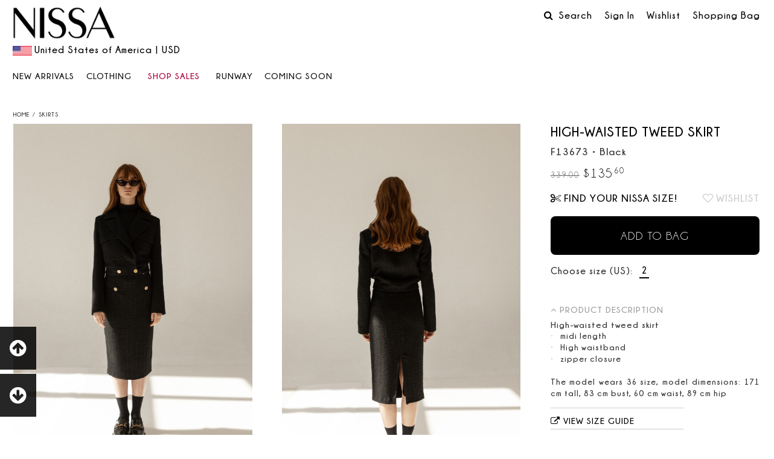

--- FILE ---
content_type: text/html; charset=utf-8
request_url: https://shop.nissa.com/en/products/details/17571-High-waisted-tweed-skirt
body_size: 25489
content:
    <!doctype html>
<html lang="en" xmlns:fb="https://www.facebook.com/2008/fbml">
<head>
    <meta charset="utf-8">
    <title>High-waisted tweed skirt | F13673 | NISSA</title>
    <meta name="description"
          content="High-waisted tweed skirt">
    <meta name="keywords" content="">
    <meta property="og:title" content="High-waisted tweed skirt"/>
    <meta property="og:type" content="product"/>
<meta property="og:image" content="https://shop.nissa.com/_pics/products/xxl/17571/17571_1_20221012114739.jpg">
<meta property="og:image" content="https://shop.nissa.com/_pics/products/xxl/17571/17571_2_20221012114739.jpg">
<meta property="og:image" content="https://shop.nissa.com/_pics/products/xxl/17571/17571_3_20221012114739.jpg">
<meta property="og:image" content="https://shop.nissa.com/_pics/products/xxl/17571/17571_4_20221012114739.jpg">
    <meta property="og:description"
          content="High-waisted tweed skirt">
    <meta property="og:site_name" content="NISSA">
    <meta property="og:url" content="https://shop.nissa.com/en/products/details/17571-High-waisted-tweed-skirt">
    <link rel="canonical" href="https://shop.nissa.com/en/products/details/17571-High-waisted-tweed-skirt">
    <meta itemprop="brand" content="NISSA">
    <meta itemprop="sku" content="F13673">

    <meta itemprop="name" content="High-waisted tweed skirt">
    <meta itemprop="description"
          content="High-waisted tweed skirt">
    <meta itemprop="category" content="Clothing / Skirts">
<link rel="image_src" href="https://shop.nissa.com/_pics/products/xxl/17571/17571_1_20221012114739.jpg">
        <link rel="alternate" hreflang="ro"
              href="https://shop.nissa.com/ro/produse/detalii/17571-High-waisted-tweed-skirt" /><div class="product-gallery-popup" style="display: none;">
    <a class="product-gallery-close close-product-gallery">
        <i class="fa fa-arrow-left" aria-hidden="true"></i>
    </a>
    <div class="product-gallery-container">
        <div class="product-gallery-slider fancy-scrollbar">
            <div class="slider">
                                                <a class="slider-img-link" href="https://shop.nissa.com/_pics/products/xxl/17571/17571_1_20221012114739.jpg"
                                   title="High-waisted tweed skirt"><img
                                            src="https://shop.nissa.com/_pics/products/xxl/17571/17571_1_20221012114739.jpg" data-src="https://shop.nissa.com/_pics/products/xxl/17571/17571_1_20221012114739.jpg"
                                            alt=""
                                            border="0" style="margin:0 auto; width:100%;"
                                            class="slider-img">
                                </a>
                                                            <a class="slider-img-link" href="https://shop.nissa.com/_pics/products/xxl/17571/17571_2_20221012114739.jpg"
                                   title="High-waisted tweed skirt"><img
                                            src="https://shop.nissa.com/_pics/products/xxl/17571/17571_2_20221012114739.jpg" data-src="https://shop.nissa.com/_pics/products/xxl/17571/17571_2_20221012114739.jpg"
                                            alt=""
                                            border="0" style="margin:0 auto; width:100%;"
                                            class="slider-img">
                                </a>
                                                            <a class="slider-img-link" href="https://shop.nissa.com/_pics/products/xxl/17571/17571_3_20221012114739.jpg"
                                   title="High-waisted tweed skirt"><img
                                            src="https://shop.nissa.com/_pics/products/xxl/17571/17571_3_20221012114739.jpg" data-src="https://shop.nissa.com/_pics/products/xxl/17571/17571_3_20221012114739.jpg"
                                            alt=""
                                            border="0" style="margin:0 auto; width:100%;"
                                            class="slider-img">
                                </a>
                                                            <a class="slider-img-link" href="https://shop.nissa.com/_pics/products/xxl/17571/17571_4_20221012114739.jpg"
                                   title="High-waisted tweed skirt"><img
                                            src="https://shop.nissa.com/_pics/products/xxl/17571/17571_4_20221012114739.jpg" data-src="https://shop.nissa.com/_pics/products/xxl/17571/17571_4_20221012114739.jpg"
                                            alt=""
                                            border="0" style="margin:0 auto; width:100%;"
                                            class="slider-img">
                                </a>
                                        </div>
        </div>
        <div class="product-gallery-pager fancy-scrollbar">
            <a data-slide-index="0" href="#"><img src="https://shop.nissa.com/_pics/products/small/17571/17571_1_20221012114739.jpg">
                </a><a data-slide-index="1" href="#"><img src="https://shop.nissa.com/_pics/products/small/17571/17571_2_20221012114739.jpg">
                </a><a data-slide-index="2" href="#"><img src="https://shop.nissa.com/_pics/products/small/17571/17571_3_20221012114739.jpg">
                </a><a data-slide-index="3" href="#"><img src="https://shop.nissa.com/_pics/products/small/17571/17571_4_20221012114739.jpg">
                </a>        </div>
    </div>
</div>
<meta http-equiv="Expires" content="Mon, 19 Jan 2026 08:59:00 GMT">
<meta http-equiv="cache-control" content="no-cache, no-store, must-revalidate, max-age=0, private, proxy-revalidate, no-transform, post-check=0, pre-check=0">
<meta property="og:site_name" content="NISSA Online Store" />
<meta property="fb:app_id" content="302641353086970" />
<meta name="copyright" content="2009-2026, Demiuma Comimpex SRL" />
<meta name="rating" content="general" />
<meta name="distribution" content="global" />
<meta name="revisit-after" content="1 day" />
<meta name="designer" content="Webart Software Design (http://www.webart-software.eu)" />
<meta http-equiv="reply-to" content="" />
<meta name="robots" content="index,follow" />
<meta http-equiv="content-language" content="en" />
<meta http-equiv="imagetoolbar" content="no" />
<meta name="viewport" content="width=device-width, initial-scale=1, maximum-scale=1, user-scalable=no">
<base href="https://shop.nissa.com/en/" target="_self">
<link rel="icon" href="/favicon.ico" type="image/x-icon">
<link rel="shortcut icon" href="/favicon.ico" type="image/x-icon">

<!-- Start cookieyes banner -->
<script id="cookieyes" type="text/javascript" src="https://cdn-cookieyes.com/client_data/f946663ff12e92da1e9b2d69/script.js"></script>
<!-- End cookieyes banner -->

<script language="javascript" type="text/javascript">
try{window.onpageshow=function(event){if (event.persisted) {window.location.reload();}};} catch(err){}
window.global_root='https://shop.nissa.com'; var section = 'detalii_produs';
function testCSS(prop) {return prop in document.documentElement.style;}
var isOpera = !!(window.opera && window.opera.version);
var isFirefox = testCSS('MozBoxSizing');
var isSafari = Object.prototype.toString.call(window.HTMLElement).indexOf('Constructor') > 0;
var isChrome = !isSafari && testCSS('WebkitTransform');
var isIE = /*@cc_on!@*/false || testCSS('msTransform');
var isIE6 = false;
var isIE7 = false;
var isIElte7 = false;
var isIElte8 = false;
var supportsES6=function(){try{return new Function("(a = 0) => a"),!0}catch(n){return!1}}();
</script>
<!--[if IE 6]>
<script language="javascript" type="text/javascript">var isIE6 = true;</script>
<![endif]-->
<!--[if IE 7]>
<script language="javascript" type="text/javascript">var isIE7 = true;</script>
<![endif]-->
<!--[if lte IE 7]>
<script language="javascript" type="text/javascript">var isIElte7 = true;</script>
<![endif]-->
<!--[if lte IE 8]>
<script language="javascript" type="text/javascript">var isIElte8 = true;</script>
<![endif]-->

<style>
    @media screen and (max-width: 519px) {
        .productsListContainer .noDsc:after {
            /*top: 40px !important;*/
            right: 11px;
        }
    }
    .limited_edition_single {
        position: absolute;
        bottom: 0;
        width: 100%;
        padding: 0.45em 0;
        text-align: center;
        background: #ffffffb8;
        z-index: 500;
        font-weight: 600;
        color: #000;
        text-transform: uppercase;
        font-size: 0.85rem;
    }
    #articleNewTag, .article_new { z-index: 501; }
</style>

<link href='//fonts.googleapis.com/css?family=Roboto:400,400italic,900&subset=latin,latin-ext' rel='stylesheet' type='text/css'>
<link href="https://shop.nissa.com/_fonts/symbols/style.min.css" rel="stylesheet" media="all">

<link href="https://shop.nissa.com/app_20240720a.css" rel="stylesheet" media="all">
<!--[if gte IE 9]>
  <style type="text/css">
    body * {filter: none !important;}
  </style>
<![endif]-->

<!-- HTML5 shim and Respond.js IE8 support of HTML5 elements and media queries -->
<!--[if lt IE 9]>
<script src="//getbootstrap.com/docs-assets/js/html5shiv.js"></script>
<script src="//getbootstrap.com/docs-assets/js/respond.min.js"></script>
<![endif]-->

<style type="text/css">
/*BF COUNTER*/
#pBFContainer,#pBFInfo{z-index:auto;display:block}.no-touch a#BFBannerHomeLink:hover,a#BFBannerHomeLink{color:#eee;text-decoration:none!important}#mainContent.fullWidth{padding-top:3px;padding-bottom:0;margin-bottom:0}.pager{margin:1em 0;float:right}#BFHomeSlide{position:relative;width:100%;height:auto;background:#000;overflow:hidden;font-size:15px;font-family:Roboto,Arial,sans-serif}#pBFBg{display:block;width:100%;height:10em}#pBFContainer{position:relative;width:42.32804232804233em;margin:0 auto;}a#BFBannerHomeLink{position:relative;display:block;width:100%}#pBFContainer #promoTimer{position:relative;width:100%}#pBFContainer #promoTimer #promoTimerText{height:auto;font-size:2.25em;color:#fff;text-align:center;display:block;clear:both;text-decoration:none!important;text-transform:uppercase;padding-bottom:.3em}#pBFContainer #promoTimer .promoTimer_hms{position:relative;display:block;float:left;clear:none;margin:0 0 0 .603448275862069em;text-align:center;color:#eee;font-size:4em;height:1em;width:1.362068965517241em;font-weight:700}#pBFInfo,#pBFInfoMob{padding:.5em 5%;box-sizing:content-box;font-size:1.125em;text-align:center}#pBFContainer #promoTimer .promoTimer_hms.first{margin-left:2.3em!important}#pBFShopNowBtn{display:inline-block;position:relative;padding:.125em .5em;background:#dd001a;color:#fff;margin-bottom:.5em}#pBFInfo{position:absolute;height:auto;color:#fff;clear:both;text-decoration:none!important;width:90%;left:0;bottom:0}#pBFInfoMob{position:relative;width:auto;background:#fff;color:#000;display:none}span.promoTimer_hms span{position:absolute;font-size:.2em;padding-left:.3em;bottom:0}.discover-more,.subscribe-banner{width:100%;position:relative;margin-bottom:3px}@media screen and (max-width:640px){#BFHomeSlide{font-size:12px;font-size:2vw}#pBFInfo{display:none}#pBFInfoMob{display:block}span.promoTimer_hms span{font-size:.3em}}@media screen and (max-width:480px){#BFHomeSlide{font-size:10px;font-size:2vw}}@media screen and (max-width:320px){#BFHomeSlide{font-size:8px;font-size:2vw}}.discover-more{text-align:center;color:#fff;padding:35px 0;background:#000}
@media screen and (max-width:768px) {#pBFContainer {padding-top:5em;}}.page_produse_grupuri .discover-more{margin-bottom: 2em;}.discover-text{text-align:center;font-size:14px;font-weight:700;line-height:25px;letter-spacing:2px}.discover-btn{background:#fff;text-transform:uppercase;padding:12px 25px;margin-top:25px;font-size:13px;font-weight:500;text-decoration:none;display:inline-block}.discover-text b{font-size:16px;color:#e80000}

	
	
	
	
.productsListContainer .dPerc {text-decoration:none; display:block; position:absolute; top:5px; right:5px; padding:27px 0; color:#fff; background-color:#d00; background-color:rgba(210,0,0,0.75); z-index:auto; width:100px; height:100px; border-radius:50px; font-size:46px; line-height:100%; letter-spacing:-2px; z-index:auto;font-family: "Champagne & Limousines", "Roboto", Arial, sans-serif; text-align:center; font-weight:normal;}
@media screen and (max-width:768px){
.productsListContainer .dPerc {-webkit-transform:scale(0.33,0.33);-moz-transform:scale(0.33,0.33);-ms-transform:scale(0.33,0.33);-o-transform:scale(0.33,0.33);transform:scale(0.33,0.33);-webkit-transform-origin:100% 0%;-moz-transform-origin:100% 0%;-ms-transform-origin:100% 0%;-o-transform-origin:100% 0%;transform-origin:100% 0%;}
}
@media print {
body {width: 210mm;padding: auto;margin: 0mm 17mm 0mm 17mm;background-color: #FFFFFF;text-align: center;}
#pageHeader, #topBar, #mainLeft, #footer {display: none;visibility: hidden;}
}
@media screen and (min-device-width: 481px) {#narrowCSSTester{width:1px;height:0;display:block;visibility:hidden;}}
@media screen and (min-device-width: 769px) {#narrowCSSTester{width:2px;}}
@media screen and (min-device-width: 961px) {#narrowCSSTester{width:3px;}}
.lang_en .limitedQuantityTag:after {content:"LAST\00000aPIECES";}
.lang_en .article_new:after {content:"NEW";}
.lang_en .soldOutTag:after {content:"SOLD\00000aOUT";}

.AIDAARecommendedCaruselWrapper .old_price:before, .AIDAARecommendedCaruselWrapper .old_price:after, .AIDAARecommendedCaruselWrapper .noDsc:after, .AIDAARecommendedCaruselWrapper .noDsc:before {transform:scale(0.66,0.66);transform-origin:100% 100%;}
.AIDAARecommendedCaruselWrapper .old_price:after, .AIDAARecommendedCaruselWrapper .noDsc:after {top:46px;right:8px;font-size:19px;}

/* Scos bulina fortat 2023 */
@media screen and (min-width: 520px) {
    .productsListContainer .extra-discount-cos { all: unset;  width:100%; margin: 0 auto; color: #b2203c; text-align:left; margin-left:0.15em; }
    .productsListContainer .extra-discount-cos br { display:none; }
}
@media screen and (min-width: 1770px) {
    .productsListContainer .article_price_container { justify-content:flex-end; }
    .productsListContainer .extra-discount-cos { text-align:right; width: auto; }
}
@media screen and (max-width: 1770px) {
    .productsListContainer .extra-discount-cos { text-align:left; }
    .productsListContainer .article_price_container { justify-content:flex-start; }
}

</style>

    <style>
        .productsListContainer .dPerc,
        .productsListContainer .extra_2nd_new_col,
        .productsListContainer .noDsc { display: none !important; }
    </style>



<style>
        .campaign__disclaimer-container { margin-bottom: 1rem; }
        .campaign__disclaimer:empty { display: none; }
        .campaign__disclaimer { position: relative; line-height: normal; background-color: #3f3f3f; color: #fff; text-align: left; padding: 0.45rem 1rem; box-sizing: border-box; font-weight: 500; z-index: 5; border: 0; appearance: none; width: 100%; }
        .campaign__disclaimer--absolute { position: absolute; top: 0; left: 0; width: 100%;  z-index: 2;}
        .campaign__disclaimer--absolute-bottom { top: auto; bottom: 0; }
        .campaign__disclaimer .fa { margin-right: 0.5rem; display: inline-block; }
        .campaign__disclaimer--button { cursor: pointer; transition: opacity 0.2s ease-in-out; }
        .campaign__disclaimer--button:focus {outline: 2px solid #000000; }
        .campaign__disclaimer--button:hover { opacity: 0.92; }
        .campaign__disclaimer--red { background-color: #d00; }
        .campaign__disclaimer--semitransparent { background: rgb(0 0 0 / 45%); }
        .campaign__disclaimer--transparent { background-color: transparent; }
        .campaign__disclaimer--rounded { border-radius: 8px; }
        .campaign__disclaimer--center { text-align: center; }
        .campaign__disclaimer a { text-decoration: none; font-weight: bold; }
        .campaign__disclaimer-popup { position: fixed; top: 50%; left: 50%; width: 25em; border-radius: 8px; transform: translate(-50%, -50%); margin: 0; border: 0; text-align: left; max-width: 90%; padding: 0; line-height: normal; }
        .campaign__disclaimer-popup::backdrop { display: none; }
        .campaign__disclaimer-popup--shadow { box-shadow: 0 0 25px rgb(0 0 0 / 9%); }
        .campaign__disclaimer-popup-content { padding: 1.5rem 1rem; }
        .campaign__disclaimer-popup--backdrop::backdrop { display: block; opacity: 0.5; background-color: #898989; }
        .campaign__disclaimer-popup-header { font-size: 1.25rem; position: relative; display: flex; justify-content: space-between; align-items: center; padding: 1rem 2.25rem 1rem 0.9rem; border-bottom: 1px solid #f1f1f1; user-select: none; }
        .campaign__disclaimer-close { position: absolute; right: 0; top: 50%; transform: translateY(-50%); background-color: transparent; font-size: 1.25rem; cursor: pointer; appearance: none; border: 0; width: 3rem; height: 3rem; display: flex; align-items: center; justify-content: center; transition: opacity 0.2s ease-in-out; }
        .campaign__disclaimer-close:hover { opacity: 0.6; }
        @media screen and (min-width: 1080px) {
            .campaign__disclaimer-container { margin-bottom: 4rem; }
        }
    </style>
    <script>
        function showDisclaimerPopup(id) {
            const campaignDisclaimerPopup = document.getElementById(id);
            if (campaignDisclaimerPopup) {
                campaignDisclaimerPopup.showModal();
            }
        }

        function closeDisclaimerPopup(id) {
            const campaignDisclaimerPopup = document.getElementById(id);
            if (campaignDisclaimerPopup) {
                campaignDisclaimerPopup.close();
            }
        }

        document.addEventListener("DOMContentLoaded", (event) => {
            document.querySelectorAll("dialog.campaign__disclaimer-popup").forEach((campaignDisclaimerPopup) => {
                campaignDisclaimerPopup.addEventListener("click", (event) => {
                if (event.target === campaignDisclaimerPopup) {
                    campaignDisclaimerPopup.close();
                }
                });
            });
        });
    </script>


<script src="//code.jquery.com/jquery-1.11.1.min.js" type="text/javascript"></script>
<!-- <script
  src="https://code.jquery.com/jquery-3.6.1.min.js"
  integrity="sha256-o88AwQnZB+VDvE9tvIXrMQaPlFFSUTR+nldQm1LuPXQ="
  crossorigin="anonymous"></script> -->
<script src="//code.jquery.com/jquery-migrate-1.2.1.min.js" type="text/javascript"></script>
<script src="https://shop.nissa.com/app_20221215a.js"></script>
<script type="text/javascript" language="javascript">
$.noConflict();
</script>


<script type='text/javascript' src='https://platform-api.sharethis.com/js/sharethis.js#property=60684daa406a11001102dc3d&product=sop' async='async'></script>
<script>
var addthis_config = {
image_include: "at_include"
}
</script>

<script type="text/javascript">
window.SHOPVARS={
	global_root:'https://shop.nissa.com',
	lang:'en',
	country_code:'us',
	static_root_pics:'https://shop.nissa.com/',
	articledetails_link:'products/details',
	currency_code:'USD',
	product_added_to_cart:'The product has been added to your bag.',
	quantity_was_modified:'Quantity has been modified.',
	product_was_removed:'The product has been removed from your bag.',
	error_adding_product:'There was an error while adding the product to your bag.',
	error_quantity_must_be_positive_integer:'Quantity must be a positive integer.'	
};
	
jQuery(document).ready(function(e) {
	/*if(window.SHOPVARS.country_code=="ro" && window.SHOPVARS.lang=="ro") {jQuery('#search_kw').initAutocomplete(window.searchProducts,jQuery('#search_id'));}*/
	         
    	
        //morph_mainMenuButton('bAllSales');
    //morph_mainMenuButton('bAllSalesMob');
    //morph_mainMenuButton('bOffers');;
    //morph_mainMenuButton('bOffersMob');
						
	setTimeout(function(){jQuery('img').one('error', function(event){ 
		event.preventDefault();
		var src=this.src; src = src.replace('https://shop.nissa.com/','https://shop.nissa.com/'); this.src=src;
		});},1000);
	
	jQuery('#showFooter').on('click',function(event){
		event.preventDefault();
		jQuery('footer').addClass('fixed').clickOutside(function(){
				jQuery('footer').removeClass('fixed');
				jQuery('body').removeClass('show-footer');
			},null);
		jQuery('body').addClass('show-footer');
		window.footerWaypoint = new Waypoint({
			  element: jQuery('footer').first(),
			  handler: function(direction) {
						if(direction=='up') {
							jQuery('footer').removeClass('fixed');
							jQuery('body').removeClass('show-footer');
							window.footerWaypoint.destroy();
						}
					  },
			  offset: '0'
			});
	});
});
 
window.onerror = function(msg){return false;}
</script>



<script>
  (function(i,s,o,g,r,a,m){i['GoogleAnalyticsObject']=r;i[r]=i[r]||function(){
  (i[r].q=i[r].q||[]).push(arguments)},i[r].l=1*new Date();a=s.createElement(o),
  m=s.getElementsByTagName(o)[0];a.async=1;a.src=g;m.parentNode.insertBefore(a,m)
  })(window,document,'script','//www.google-analytics.com/analytics.js','ga');
  ga('create', 'UA-12794809-5', 'auto');
  ga('require', 'displayfeatures');
  ga('require', 'linkid', 'linkid.js');
    ga('require', 'ec');
  ga('set', '&cu', 'USD'); 
  </script>


<!-- Google tag (gtag.js) -->
<script async src="https://www.googletagmanager.com/gtag/js?id=G-02YHX0LHTD"></script>
<script>
  window.dataLayer = window.dataLayer || [];
  function gtag(){dataLayer.push(arguments);}
  gtag('js', new Date());

  gtag('config', 'G-02YHX0LHTD');
  
    gtag('config', 'AW-943645685', {
                			});
  </script>












</head>
<body class="en_US lang_en country_US page_detalii_produs">
         
<div style="display:none;">
<!-- Google Tag Manager -->
<script>(function(w,d,s,l,i){w[l]=w[l]||[];w[l].push({'gtm.start':
new Date().getTime(),event:'gtm.js'});var f=d.getElementsByTagName(s)[0],
j=d.createElement(s),dl=l!='dataLayer'?'&l='+l:'';j.async=true;j.src=
'https://www.googletagmanager.com/gtm.js?id='+i+dl;f.parentNode.insertBefore(j,f);
})(window,document,'script','dataLayer','GTM-KLNM5MJ');</script>
<!-- End Google Tag Manager -->
<!-- Google Tag Manager (noscript) -->
<noscript><iframe src="https://www.googletagmanager.com/ns.html?id=GTM-KLNM5MJ"
height="0" width="0" style="display:none;visibility:hidden"></iframe></noscript>
<!-- End Google Tag Manager (noscript) -->


</div>

<div style="position:absolute;left:0;top:0;z-index:-10;visibility:hidden">
<!-- Google Code for Remarketing Tag -->
<!--------------------------------------------------
Remarketing tags may not be associated with personally identifiable information or placed on pages related to sensitive categories. See more information and instructions on how to setup the tag on: http://google.com/ads/remarketingsetup
--------------------------------------------------->
<script type="text/javascript">
var google_tag_params = {
dynx_itemid: 17571,
dynx_pagetype: 'offerdetail'
};
</script>
<script type="text/javascript">
/* <![CDATA[ */
var google_conversion_id = 943645685;
var google_custom_params = window.google_tag_params;
var google_remarketing_only = true;
/* ]]> */
</script>
<script type="text/javascript" src="//www.googleadservices.com/pagead/conversion.js">
</script>
<noscript>
<div style="display:inline;">
<img height="1" width="1" style="border-style:none;" alt="" src="//googleads.g.doubleclick.net/pagead/viewthroughconversion/943645685/?value=0&amp;guid=ON&amp;script=0"/>
</div>
</noscript>
</div>
          
<!-- Facebook Pixel Code -->
<script>
!function(f,b,e,v,n,t,s){if(f.fbq)return;n=f.fbq=function(){n.callMethod?
n.callMethod.apply(n,arguments):n.queue.push(arguments)};if(!f._fbq)f._fbq=n;
n.push=n;n.loaded=!0;n.version='2.0';n.queue=[];t=b.createElement(e);t.async=!0;
t.src=v;s=b.getElementsByTagName(e)[0];s.parentNode.insertBefore(t,s)}(window,
document,'script','https://connect.facebook.net/en_US/fbevents.js');

fbq('init', '199684317297242');
fbq('track', "PageView");</script>
<noscript><img height="1" width="1" style="display:none"
src="https://www.facebook.com/tr?id=199684317297242&ev=PageView&noscript=1"
/></noscript>
<!-- End Facebook Pixel Code --> 



<!-- Pinterest Tag -->
<script>
!function(e){if(!window.pintrk){window.pintrk = function () {
window.pintrk.queue.push(Array.prototype.slice.call(arguments))};var
  n=window.pintrk;n.queue=[],n.version="3.0";var
  t=document.createElement("script");t.async=!0,t.src=e;var
  r=document.getElementsByTagName("script")[0];
  r.parentNode.insertBefore(t,r)}}("https://s.pinimg.com/ct/core.js");
pintrk('load', '2612517518099', {em: '<user_email_address>'});
pintrk('page');
</script>
<noscript>
<img height="1" width="1" style="display:none;" alt=""
  src="https://ct.pinterest.com/v3/?event=init&tid=2612517518099&pd[em]=<hashed_email_address>&noscript=1" />
</noscript>
<!-- end Pinterest Tag -->
	


	
	
<div id="fb-root"></div>
<script>
  function statusChangeCallback(response) {
	  hideModal('respondContainer');
	  unlockPage();
    console.log('statusChangeCallback');
    console.log(response.status);
	  }

  function checkLoginState() {
   /* FB.getLoginStatus(function(response) {
      statusChangeCallback(response);
    });*/
	document.location.href=document.location.href;
  }

  window.fbAsyncInit = function() {
    FB.init({
      appId      : '302641353086970', // App ID
      status     : true, // check login status
      cookie     : true, // enable cookies to allow the server to access the session
      oauth      : true, // enable OAuth 2.0
      xfbml      : true,  // parse XFBML,
	  //channelUrl : '//shop.nissa.com/en/fb_channel',
      version    : 'v16.0' 
    });
  	FB.AppEvents.logPageView();
		
        	
	
  };
  

    (function(d, s, id){
     var js, fjs = d.getElementsByTagName(s)[0];
     if (d.getElementById(id)) {return;}
     js = d.createElement(s); js.id = id;
     js.src = "https://connect.facebook.net/en_US/sdk.js";
     fjs.parentNode.insertBefore(js, fjs);
   }(document, 'script', 'facebook-jssdk'));
   
   
</script>
<style type="text/css">
.popup-alfa{
  background-color: #dedede;
  position: relative;
  text-align: center;
  padding: 2.5em;
}
.popup-alfa p{
  text-align: center;
  font-size: 1.4em;
  line-height: 1.6em;
  margin: 1em 0;
}
.popup-alfa-input{
  display: inline-block;
  width: 100%;
  text-align: center;
  padding: 1em 0;
}
.popup-alfa-submit{
  display: inline-block;
  background-color: #000;
  color: #fff;
  border: 0;
  text-transform: uppercase;
  padding: .75em 2.5em;
  cursor: pointer;
}
.popup-alfa-submit:hover{
  background-color: #474747;
}
.popup-alfa-close{
  background-color: #000;
  color: #fff;
  position: absolute;
  top: 0;
  right: 0;
  display: block;
  width: 25px;
  height: 25px;
  line-height: 25px;
  text-align: center;
}
.popup-alfa-close:hover{
  background-color: #474747;  
  color: #fff!important;
}
.popup-alfa-envelope{
  font-size: 4em;
  color: #fff;
}
p.CountrySelectPopUpTitle{
    display: block;
    text-align: left;
    text-transform: uppercase;
    background-color: #dedede;
    padding: 0 1.8em;
    font-size: 1.5em;
}
p.CountrySelectPopUpTitle:after{
    content: "";
    width: 65%;
    height: 1px;
    background-color: #000;
    display: inline-block;
    float: right;
    margin: 12px 0 12px 0;
}
ul.CountrySelectPopUpList{
    margin: 0;
    padding: 0;
    list-style-type: none;
    display: inline-block;
    vertical-align: top;
    width: 33%;
}
ul.CountrySelectPopUpList li{
    display: block;
    margin-bottom: 0.5em;
}
ul.CountrySelectPopUpList li a{
    color: #000;
    text-decoration: none;
}
</style>

<div id="respondContainer" style="display:none;">
  <div id="respondControls" class="up">
    <div id="respondTitle"></div>
    <a href="javascript://" class="close" onClick="unlockPage(); hideModal('respondContainer');" title="Hide">&times;</a>
  </div>
  <div id="respondContent"></div>
</div>
<a id="goToTop" href="javascript://"><span class="fa fa-arrow-circle-up"></span></a>
<a id="showFooter" href="javascript://"><span class="fa fa-arrow-circle-down"></span></a>
<div id="pageLockContainer" style="display:none;">
  <div id="pageLockBg"></div>
  <div id="pageLockMessage"><img src="https://shop.nissa.com/_images/loader.gif" border="0" style="display: none;" /></div>
</div>
<div id="alterCartResponseContainerOverlayed" class="cartMenuDropdown" style="display:none;">
	<div class="cartMenuDropdownInner">
    	<div class="cartMenuDropdownTop"></div>
    	<div class="cartMenuDropdownContent">
          <div id="alterCartResponseContentOverlayed">
		  </div>
          <div class="clear"></div>
          <a class="close" href="javascript://" title="Hide">&times;</a>
        </div>
    </div>
</div>  

<div id="topBar">
    <div class="top-bar-menu">
        <div class="menu-left">
            <button type="button" class="menu-button open-mobile-menu hamburger-menu" onClick="void(0)">
                <span class="burger-left"></span>
                <span class="burger-right"></span>
            </button>     
                            <a class="logo-mobile" href="https://shop.nissa.com/en/" title="NISSA Online Store"><img src="https://shop.nissa.com/_images/nissa_logo_header.png" border="0" alt="NISSA" /></a>
                    </div>		
        <div class="menu-right">
			            <a href="./sales_lp" class="top-bar-item mob_sales_lp_button" title="Discover all NISSA discounts and offers!">
                Sale            </a>
			            <a href="javascript:void(0)" class="menu-top-button-search top-bar-item">                    
                <span class="icon icon-slim-search"></span>
                <span class="close-txt">Close</span>
            </a>
            <a href="./wishlist" class="top-bar-item" title="Wishlist">
                <span class="icon icon-slim-heart"></span>
                            </a>
    		<a href="./shopping-bag" class="top-bar-item" title="Your shopping bag"><span class="icon icon-slim-shopping-bag"></span><span class="cartitemcount">0</span></a>
                            <a href="./my_account" class="top-bar-item" title="Access your account" >
                    <span class="icon fa fa-user-o"></span>
                </a>
             
        </div>     
    </div>

	<div id="overallContainerSearchMobTop">
        <form action="./" name="headerSearchFormMobTop" id="headerSearchFormMobTop" enctype="application/x-www-form-urlencoded">
    		<input type="hidden" name="section" value="search" />
    		<input type="hidden" name="search_id" id="header_mob_top_search_id" value="0" />
    		<div class="searchFormInputBgMobTop">
    			<input type="text" name="search_kw" class="textfield" value="" placeholder="Product search" />
    			<button type="submit" name="headerSearchFormButton" id="headerSearchFormButtonMobTop" alt="Search!" title="Product search"><span class="fa fa-search"></span></button>
    			<div class="clear"></div>
    		</div>
    	</form>
	</div>
	<script>
		jQuery(document).ready(function(){
			jQuery(".menu-top-button-search").on("click", function(){
				jQuery(this).toggleClass("opn");
				jQuery(".mob-2btn-top").toggleClass("search-padding");
                if (jQuery("#dropdownSearch").length > 0) {
                    jQuery("#dropdownSearch").toggleClass("mobile-search");
                    if (!jQuery(this).hasClass('opn')) {
                        jQuery("#dropdownSearch").slideUp();
                    }
                }
				jQuery("#headerSearchFormMobTop").slideToggle(function(){
                    jQuery("input[name=search_kw]").focus();
                });	                        
			});
		});
	</script>
	
</div>			

<div class="menu-wrap">	
    <nav class="menu">
            <div class="icon-list">               
                <ul>
                	<li class="mobile-menu-item"><a class="changeCountry" href="https://shop.nissa.com/en/" title="NISSA | United States of America"><img src="https://shop.nissa.com/_images/country_flags/us.gif" style="display:inline-block; vertical-align:bottom;position:relative;height:1em;width:auto;margin-right:0.25em;opacity:0.8;" alt="US">United States of America | USD</a></li>
					
					
                    <li class="mobile-menu-item"><a href="https://shop.nissa.com/en/" title="Home">Home</a></li>

                    <!--
                            <li class="mobile-menu-item"><a id="bAllSalesMob" class="mob-sale-link" href="./" title="Extra -% reducere în coşul de cumpărături"> Extra -%</a></li>
                            --><!--
                            <li class="mobile-menu-item"><a id="bAllSalesMob" class="mob-sale-link" href="./" title=""></a></li>
                            -->                    <li class="mobile-menu-item"><a class="mainMenuButton normal" href="https://shop.nissa.com/en/products/77-Clothing" title="Clothing">Clothing <span class="arrowdown"></span></a>
                        <div class="mobile-nw-categ-list">
                            <ul><li><a href="./group-products/458-Dresses" title="Dresses">Dresses</a></li><li><a href="./products/43-Jumpsuits" title="Jumpsuits">Jumpsuits</a></li><li><a href="./products/1-Tops" title="Tops">Tops</a></li><li class="expanded"><a class="expanded current" href="./products/2-Skirts" title="Skirts">Skirts</a></li><li><a href="./products/9-Pants" title="Pants">Pants</a></li><li><a href="./products/89-Body" title="Body">Body</a></li><li><a href="./products/60-Furs" title="Furs">Furs</a></li><li><a href="./products/97-DENIM" title="DENIM">DENIM</a></li><li><a href="./products/85-Leather" title="Leather">Leather</a></li><li><a href="./products/95-Knitwear" title="Knitwear">Knitwear</a></li><li><a href="./products/87-Jackets" title="Jackets">Jackets</a></li><li><a href="./products/15-Vests" title="Vests">Vests</a></li><li><a href="./products/6-Coats" title="Coats">Coats</a></li><li><a href="./products/96-Coming-soon" title="Coming soon">Coming soon</a></li></ul>                        </div>
                    </li>
                                        <li class="mobile-menu-item">
                        <a class="mob-sale-link" href="https://shop.nissa.com/en/sales_lp"
                        title="Discover all NISSA discounts and offers!">Shop Sales</a>
                    </li>
                    

					<li class="mobile-menu-item coming-soon"><a href="https://shop.nissa.com/en/products/96-Coming-soon" title="Coming soon">Coming soon</a></li>
                    <!--

                    <li class="mobile-menu-item"><a href="./" title=""></a></li>
    				-->
                    


                          
                    					
					
					 
					
                                            <li class="mobile-menu-item"><a class="blck-link" href="https://shop.nissa.com/en/my_account" title="Access your account" >Sign In</a></li>
                        <li class="mobile-menu-item"><a class="blck-link" href="https://shop.nissa.com/en/register" title="Create a new account on nissa.ro" >Create a New Account</a></li>
                     
                </ul>
                <div class="clear"></div>
            </div>
    </nav>
</div> 
                    
<div id="overallContainer" class="content-wrap">
<div id="snowFlakes"></div>
  
<div id="pageHeader">
    <div class="innerContainer" id="pageHeaderContent">
        <div id="headerNew">
            <div id="headerLogoNew">   
                <button type="button" class="menu-button open-mobile-menu hamburger-menu" onClick="void(0)">
                    <span class="burger-left"></span>
                    <span class="burger-right"></span>
                </button>           
                <a href="https://shop.nissa.com/en/" title="NISSA Online Store" style="display:inline-block;width:auto;"><img src="https://shop.nissa.com/_images/nissa_logo_header.png" border="0" alt="NISSA - clothes and accessories online shop for ladies" /></a>   
                <div id="countryMenu">
                    <div id="countryLangs">
                        <div id="topMenuLangs">                          </div>
                    </div>
                                        <a id="mainSiteLink" class="changeCountry" style="text-decoration:none; cursor:pointer;" href="https://shop.nissa.com/en/" title="NISSA | United States of America"><img src="https://shop.nissa.com/_images/country_flags/us.gif" style="display:inline-block; vertical-align:bottom;position:relative;height:1em;width:auto;margin-right:0.25em;opacity:0.8;" alt="US">United States of America | USD                    </a>
                </div>         
            </div> 
            <div id="topMenu">
                                                        <div class="header-search">
                        <form action="./" name="headerSearchForm" id="headerSearchForm" enctype="application/x-www-form-urlencoded">
                            <input type="hidden" name="section" value="search" />
                            <input type="hidden" name="search_id" id="header_search_id" value="0" />
                            <input type="text" name="search_kw" class="search-input" value="" placeholder="Product search" />
                            <button type="submit" name="menuSearchFormButton" id="menuSearchFormButton" class="search-submit button btn-link"     title="Product search">
                                <span class="fa fa-search"></span>
                                <span class="txt">Search</span>
                            </button>
                        </form>
                    </div>         
                 
    			                    <a href="./my_account" title="Access your account" class="topMenuButton button btn-link"><span class="txt">Sign In</span></a>
                        				      
    			  
      					<a href="./wishlist" title="Wishlist" class="topMenuButton button btn-link"><span class="txt">Wishlist</span></a>  
                     <div id="cartTab">                
                        <div id="cartTabInner">
                          <div id="cartTabTitle">
                          	<a href="./shopping-bag" title="Your shopping bag" class="topMenuButton button btn-link" id="cartTabTitleLink">
                                                            <span class="txt">Shopping Bag</span><span class="cartitemcount">0</span></a>
                          </div>
                          <div id="cartTabContent" style="display:none;">
                            <div class="align_center">
    <span class="inlineBlock middle">Your bag is empty.</span>    </div>

                                 <div class="clear"></div>
                          </div>                      
                        </div>
                    </div>
                             
            </div>
        </div>	     
    </div>
</div>

<div id="mainMenuBar">
	<div class="innerContainer" id="mainMenuBarInner">
        <div id="mainMenu" class="mainMenuAscii">
        	<ul class="mainMenuItems">
            	<li class="mainMenuItemLi" id="mainMenu_logo_li"><a href="https://shop.nissa.com/en/" title="NISSA Online Store" id="mainMenu_logo" class="mainMenuButton normal"><img src="https://shop.nissa.com/_images/nissa_logo_header_black-min.png" border="0" alt="NISSA"></a></li>
                    <li class="mainMenuItemLi"><a class="mainMenuButton normal" href="./products/new-arrivals" title="New Arrivals">New Arrivals</a></li>

                    
						
						<li class="mainMenuItemLi"><a id="bClothing" class="mainMenuButton normal" href="https://shop.nissa.com/en/products/77-Clothing" title="Clothing">Clothing</a>
                                <div id="dropdownClothing" class="mainMenuDropdown" style="display:none;">
                                <div class="mainMenuDropdownInner">
                                    <div class="mainmenuDropdownTop"></div>
                                    <div class="mainmenuDropdownContent">
                                      <div  class="categoriesList" id="dropdownCategories" style="width: 100% !important;">
                                      	<ul><li><a href="./group-products/458-Dresses" title="Dresses">Dresses</a></li><li><a href="./products/43-Jumpsuits" title="Jumpsuits">Jumpsuits</a></li><li><a href="./products/1-Tops" title="Tops">Tops</a></li><li class="expanded"><a class="expanded current" href="./products/2-Skirts" title="Skirts">Skirts</a></li><li><a href="./products/9-Pants" title="Pants">Pants</a></li><li><a href="./products/89-Body" title="Body">Body</a></li><li><a href="./products/60-Furs" title="Furs">Furs</a></li><li><a href="./products/97-DENIM" title="DENIM">DENIM</a></li><li><a href="./products/85-Leather" title="Leather">Leather</a></li><li><a href="./products/95-Knitwear" title="Knitwear">Knitwear</a></li><li><a href="./products/87-Jackets" title="Jackets">Jackets</a></li><li><a href="./products/15-Vests" title="Vests">Vests</a></li><li><a href="./products/6-Coats" title="Coats">Coats</a></li><li><a href="./products/96-Coming-soon" title="Coming soon">Coming soon</a></li></ul>                                                                              </div>
                                    </div>
                                </div>
                           </div>
                       </li>

				                    <li class="mainMenuItemLi">
                        <a class="mainMenuButton hltBtn hlt" href="https://shop.nissa.com/en/sales_lp"
                        title="Discover all NISSA discounts and offers!">Shop Sales</a>
                    </li>
                       <li class="mainMenuItemLi"><a class="mainMenuButton normal" href="https://shop.nissa.com/en/products/100-RUNWAY"
                        title="RUNWAY">RUNWAY</a>
                    </li>
                                    <li class="mainMenuItemLi"><a class="mainMenuButton normal" href="https://shop.nissa.com/en/products/96-Coming-soon" title="Coming soon">Coming soon</a></li>
                            
    </ul>
</div>
</div>
</div>
  <div id="overallContainerInner">
    <div class="outerContainer" id="midContent">
      <div class="innerContainer" id="midContentInner">
		<div class="mob-2btn-top">
				<div class="container-fluid">
					<div class="row">
						<div class="col-xs-6" style="padding-right:5px;">
													    <a class="mob-2btn-link-news" href="./products/new-arrivals" title="New Arrivals">New Arrivals</a>						</div>
						
													<div class="col-xs-6" style="padding-left:5px;">
								<a class="mob-2btn-link-offers" href="https://shop.nissa.com/en/sales_lp"
									title="Discover all NISSA discounts and offers!">Shop Sales</a>
							</div>
						
                                                    </div>
                                                </div>
                                            </div>
                                        </div>
        <div id="mainContent" class="fullWidth">

                                                                                              <script type="text/javascript">
    var gallerySliderConfig = {
        minSlides: 1,
        maxSlides: 1,
        slideMargin: 0,
        adaptiveHeight: true,
        touchEnabled: false,
        controls: false,
        pagerCustom: '.product-gallery-popup .product-gallery-pager',
        onSlideBefore: function($slideElement, oldIndex, newIndex) {
            var imgEl = jQuery($slideElement).find('img.slider-img');
            if (jQuery(imgEl).get(0).src != jQuery(imgEl).attr('data-src')) {
                jQuery(imgEl).get(0).src = jQuery(imgEl).attr('data-src');
                jQuery(imgEl).addClass('lazy').on('load', function() {
                    jQuery(this).removeClass('lazy').removeAttr('width').removeAttr('height');
                });
            }
        }
    }

    function showColorImages(color_class) {
        return;
        var hideDivs = getElementsByClassNamePrefix(document.getElementById('articleImagesSliderPager'), 'color_');
        if (hideDivs.length > 0) {
            for (var i = 0; i < hideDivs.length; i++) {
                var re = new RegExp('( |^)color_0( |$)', 'i');
                if (!hideDivs[i].className.match(re)) {
                    hideDivs[i].style.display = 'none';
                }
            }
        }
        var showDivs = getElementsByClassName(document.getElementById('articleImagesSliderPager'), 'color_' + color_class);
        if (showDivs.length > 0) {
            for (var i = 0; i < showDivs.length; i++) {
                if (i == 0 && typeof(showDivs[i].childNodes[0].onclick) == "function") {
                    showDivs[i].childNodes[0].onclick();
                }
                showDivs[i].style.display = 'block';
            }
        }
    }

    function initProductGallerySlider() {
        window.gallerySlider = jQuery('.product-gallery-popup .slider').bxSlider(gallerySliderConfig);
    }

    function initPhotoZoom() {
        if (jQuery(window).width() < 1079) {
            if (!window.prodDetSlider) {
                window.prodDetSlider = jQuery('#articleImagesSlider .bxslider').bxSlider({
                    minSlides: 1,
                    maxSlides: 1,
                    slideMargin: 0,
                    adaptiveHeight: true,
                    touchEnabled: true,
                    pagerCustom: '#articleImagesSliderPager',
                    onSlideBefore: function($slideElement, oldIndex, newIndex) {
                        try {
                            var imgEl = jQuery($slideElement).find('img.slider-img');
                            if (jQuery(imgEl).attr('data-src') && jQuery(imgEl).get(0).src != jQuery(imgEl).attr('data-src')) {
                                jQuery(imgEl).get(0).src = jQuery(imgEl).attr('data-src');
                                jQuery(imgEl).addClass('lazy').on('load', function() {
                                    jQuery(this).removeClass('lazy').removeAttr('width').removeAttr('height');
                                });
                            }
                        } catch (error) {
                            console.log(error);
                        }
                    }
                });
                jQuery('#articleImagesSlider').carouselSwipe(window.prodDetSlider);
            }
        } else {
            if (window.prodDetSlider) {
                window.prodDetSlider.destroySlider();
                window.prodDetSlider = null;
            }
            jQuery('#articleImagesSlider .article_photo_link').each(function(e) {
                // bxSlider lasa un width=100px la destroy
                jQuery(this).removeAttr("style");
            });
            var imgEl = jQuery('#articleImagesSlider').find('img.slider-img');
            imgEl.each(function(index) {
                if (jQuery(this).attr('data-src') && jQuery(this).attr('src') != jQuery(this).attr('data-src')) {
                    jQuery(this).attr('src', jQuery(this).attr('data-src'));
                    jQuery(this).addClass('lazy').on('load', function() {
                        jQuery(this).removeClass('lazy').removeAttr('width').removeAttr('height');
                    });
                }
            });
        }
    }

    function openProductGallery(index) {
        jQuery('.product-gallery-popup').fadeIn(300).addClass('open');
        if (!window.gallerySlider || typeof window.gallerySlider == 'undefined') {
            initProductGallerySlider();
        }
        if (index !== '') {
            var slide = index - 1;
            window.gallerySlider.goToSlide(slide);
        }
        jQuery('body').addClass('mobile-locked');
    }

    jQuery(document).ready(function(e) {
        jQuery('.comingSoonTag').css('z-index', 961);
        jQuery('.article_large_photo_container')
            .on('mouseenter', function(event) {
                jQuery('.comingSoonTag').css('z-index', 0);
            })
            .on('mouseleave', function(event) {
                jQuery('.comingSoonTag').css('z-index', 961);
            });
        if (jQuery(window).width() > 1079) {
            jQuery('.toggle-product-gallery').on('click', function(e) {
                e.preventDefault();
                openProductGallery(jQuery(this).data('index'));
            });
            jQuery('.product-gallery-popup .slider-img-link').on('click', function(e) {
                e.preventDefault();
            });
        }
        jQuery('.close-product-gallery').on('click', function(e) {
            e.preventDefault();
            jQuery('body').removeClass('mobile-locked');
            jQuery('.product-gallery-popup').fadeOut(300).removeClass('open');
        });
        jQuery('.product-details-video').on('click', function(e) {
            event.preventDefault();
        });
        initPhotoZoom();
        jQuery(window).resize(function() {
            initPhotoZoom();
        });
    });
    jQuery(document).keyup(function(e) {
        if (e.which == 27) jQuery('.close-product-gallery').click();
    });
</script>
    <div class="breadcrumbs">
        <ol itemscope itemtype="http://schema.org/BreadcrumbList"><li itemprop="itemListElement" itemscope itemtype="http://schema.org/ListItem"><a itemprop="item" href="https://shop.nissa.com/en/" title="Home"><span itemprop="name">Home</span></a><meta itemprop="position" content="0" /></li><li itemprop="itemListElement" itemscope itemtype="http://schema.org/ListItem"><a itemprop="item" href="./sale/2-Skirts" title="Skirts"><span itemprop="name">Skirts</span></a><meta itemprop="position" content="1" /></li></ol>    </div>
    <div class="wideTab">
    <div class="wideTabTop"></div>
    <div class="wideTabMiddle">
    <div class="product-details-single productDetailsContainer">
                <div class="article_images_container article_large_photo_container">
            <div id="articleImagesSlider">
                <div class="product-images bxslider">
                                                                            <a class="slider-img-link article_photo_link toggle-product-gallery" data-index="2" href="https://shop.nissa.com/_pics/products/xxl/17571/17571_1_20221012114739.jpg"
                                       title="High-waisted tweed skirt"><img
                                                src="https://shop.nissa.com/_pics/products/xxl/17571/17571_1_20221012114739.jpg" data-src="https://shop.nissa.com/_pics/products/xxl/17571/17571_1_20221012114739.jpg"
                                                alt=""
                                                border="0" style="margin:0 auto; width:100%;"
                                                class="slider-img">
                                        <div id="limitedQuantityTag_mob" class="limitedQuantityTag en"><span class="txt"> </span></div>                                    </a>
                                                                        <a class="slider-img-link article_photo_link toggle-product-gallery" data-index="3" href="https://shop.nissa.com/_pics/products/xxl/17571/17571_2_20221012114739.jpg"
                                       title="High-waisted tweed skirt"><img
                                                src="https://shop.nissa.com/_images/spacer.gif" data-src="https://shop.nissa.com/_pics/products/xxl/17571/17571_2_20221012114739.jpg"
                                                alt=""
                                                border="0" style="margin:0 auto; width:100%;"
                                                class="slider-img">
                                                                            </a>
                                                                        <a class="slider-img-link article_photo_link toggle-product-gallery" data-index="4" href="https://shop.nissa.com/_pics/products/xxl/17571/17571_3_20221012114739.jpg"
                                       title="High-waisted tweed skirt"><img
                                                src="https://shop.nissa.com/_images/spacer.gif" data-src="https://shop.nissa.com/_pics/products/xxl/17571/17571_3_20221012114739.jpg"
                                                alt=""
                                                border="0" style="margin:0 auto; width:100%;"
                                                class="slider-img">
                                                                            </a>
                                                                        <a class="slider-img-link article_photo_link toggle-product-gallery" data-index="5" href="https://shop.nissa.com/_pics/products/xxl/17571/17571_4_20221012114739.jpg"
                                       title="High-waisted tweed skirt"><img
                                                src="https://shop.nissa.com/_images/spacer.gif" data-src="https://shop.nissa.com/_pics/products/xxl/17571/17571_4_20221012114739.jpg"
                                                alt=""
                                                border="0" style="margin:0 auto; width:100%;"
                                                class="slider-img">
                                                                            </a>
                                                    </div>
                <div id="articleImagesSliderPager" class="mob">
                                        <a data-slide-index="0" href="#"><img src="https://shop.nissa.com/_pics/products/small/17571/17571_1_20221012114739.jpg">
                        </a><a data-slide-index="1" href="#"><img src="https://shop.nissa.com/_pics/products/small/17571/17571_2_20221012114739.jpg">
                        </a><a data-slide-index="2" href="#"><img src="https://shop.nissa.com/_pics/products/small/17571/17571_3_20221012114739.jpg">
                        </a><a data-slide-index="3" href="#"><img src="https://shop.nissa.com/_pics/products/small/17571/17571_4_20221012114739.jpg">
                        </a>                </div>

                                <script language="javascript" type="text/javascript"><!--
                    addBottomScriptEvent(function () {
                        showColorImages('');
                    });
                    //--></script>
                <div class="clear"></div>
            </div>        </div>

                <div class="article_info_container" id="articleInfoContainer">
            <div id="articleMetaContainer">
                <div class="article_name_container"><h1 class="headline">High-waisted tweed skirt</h1></div>
                
                            <div class="collection_name"  style="display:none;">
                            <span class="label">Collection:</span> <a href="./collections/222~autumn-winter-2022-2023">
                            <b>Autumn-Winter 2022-2023</b>
                            </a>
                            </div>                <div id="productColorName"></div>
                            </div>
            <div class="article_price_container"
                     title="All payments will be made in EUR. Due to differencies in exchange rates between banks, prices presented on the website in other currencies except EUR may be different from the actual price you will be charged by your bank."><span class="label">Price:</span><span class="old_price" title="Old price">339.00</span> <span class="price new-price" title="New price" style="white-space:nowrap;"><span class="currency">$</span><span class="int_price">135</span><span class="dec_sep">.</span><span class="decs">60</span></span> </div>
                
    <div id="priceRtgt" style="display:none;">135.60 $
    </div>            <div class="clear"></div>

            <div class="article_available_colors" style="display:none;"><div class="select_color_label">Available colors:</div><div class="select_color_options"><span class="color_box selected" style="background-color: #000000; width:auto; color:#ffffff !important;" data-colorkey="2" data-colorname="Black" title="Black">Black</span></div><div class="clear"></div></div>            <div class="add_to_basket_tab_container">
                <form name="addToCartForm" id="addToCartForm" data-pid="17571" class="addToCartForm" enctype="multipart/form-data"
                      action="" method="post">
                    <input type="hidden" name="id_article" value="17571">
                    <input type="hidden" name="prod_categ"
                           value="Clothing/Skirts">
                    <input type="hidden" name="prod_price"
                           value="135.6">
                    <input type="hidden" name="prod_name" value="High-waisted tweed skirt">
                    <input type="hidden" name="prod_image_url" value="">
                    <input type="hidden" name="prod_size_display" value="">
                    <input type="hidden" name="prod_color_name" value="">

                    <div class="small-buttons-container">
                                                    <a class="button btn-link w-icon ff-first-run  fitFinderTrigger"
                               href="javascript://" id="fitFinderTrigger">
                                <span class="fa fa-cut"></span>
                                <span class="txt">
                                        Find your NISSA size!                                    </span>
                            </a>
                                                                            <a class="addToWishlistButton button btn-link w-icon  disabled" href="#" title="Add to wishlist"><span class="icon fa  fa-heart-o"></span><span class="act-icon fa fa-plus"></span>                                <span class="txt">Wishlist</span>
                            </a>
                                            </div>
                                            <div class="add_to_basket_tab">
                            <label for="articleQuantity"
                                   style="display:none;">Enter desired quantity:</label>
                            <div class="clear"></div>
                            <div class="total_price_calculator" style="display:none;">
                                                                <table border="0" align="center" cellpadding="2" cellspacing="0">
                                    <tr valign="middle">
                                        <td align="left">
                                            <input type="hidden" name="act" value="addtocart"/>
                                            <input type="hidden" name="use_ajax" value="0"/>
                                            <input name="quantity" id="articleQuantity" type="text"
                                                   class="add_quantity_textfield" value="1"
                                                   size="4" maxlength="7" onkeypress="return typePositiveInteger(event)"
                                                   onkeyup="if (this.value=='') {var thisval=window.quantity_value;} else {var thisval=this.value;} var totalPretProd=parseFloat(thisval)*parseFloat(135.6); if(totalPretProd=='NaN'){totalPretProd=0;} var totalPretProd_str = totalPretProd.toFixed(2).toString(); findElement('totalPriceContainer').innerHTML=totalPretProd_str;"
                                                   onfocus="window.quantity_value=this.value; this.value='';"
                                                   onblur="if (this.value=='') {this.value=window.quantity_value;}"/>
                                        </td>
                                        <td align="left" valign="middle">pcs.</td>
                                        <td align="left">&times;</td>
                                        <td align="right"
                                            nowrap="nowrap">135.60</td>
                                        <td align="left">=</td>
                                        <td align="right" nowrap="nowrap">$<span
                                                    id="totalPriceContainer">135.60</span> </td>
                                    </tr>
                                </table>
                            </div>
                            <div class="addToCartButtonContainer">
                                                                    <script language="javascript" type="text/javascript">
                                        document.write("<a href=\"#\" title=\"Add to bag\" id=\"addToCartFormButtonA\" class=\"button btn-large\" ");
                                        document.write("><span class=\"txt\">Add to bag</span></a>");
                                    </script>
                                    <noscript>
                                        <div class="inputCartButtonContainer">
                                            <input type="submit" name="addToCartFormButton" value="&nbsp;"
                                                   title="Add to bag"
                                                   class="inputCartButton button" />
                                        </div>
                                    </noscript>
                                                            </div>
                            <div class="clear"></div>
                        </div>
                        
                    <div class="article_colors" title="Available colors"><div class="article_color" id="articleColor_2"><div><span class="color_name">Black</span><span class="sizeCodeDisplay" id="sizeCodeDisplay_2"> <span class="fa fa-barcode" title="Code:"></span> 2100000436712 </span></div><div class="article_sizes2"><div class="select_size_label" id="selectSizeLabel_2">Choose size (US):</div><div class="select_size_options" id="sizeSelectIDProd_2"><label class="article_size2" title="Code: 2100000436644"><span class="article_size_input2 size36"><input type="radio"  checked="checked"  name="id_prod" value="17571/36/2" onchange="if(this.checked) {document.getElementById('sizeCodeDisplay_2').innerHTML=' <span class=\'fa fa-barcode\' title=\'Code:\'></span> 2100000436644';}"></span><span class="article_size_display2">2</span></label><div class="clear"></div></div></div></div></div>                </form>
            </div>

            <div class="clear"></div>
            <div id="wishlistResponse"
                ><div class="errors" style="display:none;"><span class="fa fa-lock"></span> To add a product to zour wishlist, please <a href="./autentificare">sign in</a>.</div>            </div>
                            <form action="" method="post" name="wishlistForm" id="wishlistForm" enctype="multipart/form-data">
                    <input type="hidden" name="act" value="addToWishlist">
                    <input type="hidden" name="id_prod" value="17571"/>
                </form>
                            <div class="clear"></div>
                                                <div class="clear"></div>
            <div class="fitfinder-result"></div>
                            <div class="productCharacteristics">
                                            <div class="pChrsGr">
                            <span class="pChrsGrNm">Product description</span> <div class="pChrsGrCnts" style="display:none;">High-waisted tweed skirt                                    <ul class="article_bullet_descriptions">
                                                                                    <li>midi length</li>
                                                                                        <li>High waistband</li>
                                                                                        <li>zipper closure</li>
                                                                                </ul>
                                    <p>&nbsp;</p><div class="article_description">The model wears 36 size, model dimensions: 171 cm tall, 83 cm bust, 60 cm waist, 89 cm hip</div></div>                        </div>
                                                                        <div class="pChrsGr">
                                <a href="./size-guide"
                                   title="Size Guide"
                                   class="pChrsGrNm viewSizeGuideButton"><span class="fa fa-external-link"></span><span
                                            class="txt"> View size guide</span></a>
                            </div>
                                                    <div class="pChrsGr">
                                <span class="pChrsGrNm">Show product measurements</span> <div class="pChrsGrCnts" style="display:none;">                                <div id="sizeChartContainer">
                                    <div id="sizeChart">
                                        <div>
                                                                                            <div class="measurementTipsWrapper">
                                                <img src="https://shop.nissa.com/_pics/schite_dimensiuni/en/measurements-illus.jpg"
                                                     border="0" class="measurementTipsImg"/>
                                                <div class="measurementTips">
                                                                                                            <div class="measurementTip bust"><p>Measure around the fullest
                                                                part of your chest and back, by dropping your arms
                                                                loosely to the sides.</p></div>
                                                        <div class="measurementTip waist"><p>Measure tightly around the
                                                                slimmest part of your natural waistline; this is usually
                                                                the point where your body creases when you bend
                                                                over.</p></div>
                                                        <div class="measurementTip hips"><p>Stand with your feet
                                                                together and measure around the widest part of your
                                                                hips.</p></div>
                                                        <p>&nbsp;</p>
                                                        <img src="https://shop.nissa.com/_pics/schite_dimensiuni/meter.jpg"
                                                             border="0"
                                                             style="max-width:100%; margin:0 auto; display:block;"/>
                                                        <p><i>Find the perfect fit for your perfect NISSA outfit!</i>
                                                        </p>
                                                        <p>&nbsp;</p>
                                                        <p><b>How do I measure myself?</b></p>
                                                        <p>Follow our tips for measuring your bust, waist and hips and
                                                            compare them with our size guide to help you
                                                            determine what NISSA size you should order.</p>
                                                                                                    </div>
                                                </div>                                        </div>
                                        <div style="margin-top:10px;font-size:92%;">
                                            <table cellspacing="0" cellpadding="0" class="datatable_bordered">
	<tr>
		<th class="alt_cell">Body measurements / US sizing</td>
		<td align="right">4</td>
		<td align="right" class="alt_cell">6</td>
		<td align="right">8</td>
		<td align="right" class="alt_cell">10</td>
		<td align="right">12</td>
		<td align="right" class="alt_cell">14</td>
		<td align="right">16</td>
		<td align="right" class="alt_cell">18</td>
	</tr>
	<tr class="alt_row">
		<th align="right">Bust (cm)</th>
		<td align="right" class="alt_cell">84</td>
		<td align="right">88</td>
		<td align="right" class="alt_cell">92</td>
		<td align="right">96</td>
		<td align="right" class="alt_cell">100</td>
		<td align="right">104</td>
		<td align="right" class="alt_cell">108</td>
		<td align="right">112</td>
	</tr>
	<tr>
		<th align="right" class="alt_cell">Waist (cm)</th>
		<td align="right">66</td>
		<td align="right" class="alt_cell">70</td>
		<td align="right">74</td>
		<td align="right" class="alt_cell">78</td>
		<td align="right">82</td>
		<td align="right" class="alt_cell">86</td>
		<td align="right">90</td>
		<td align="right" class="alt_cell">94</td>
	</tr>
	<tr class="alt_row">
		<th align="right">Hips (cm)</th>
		<td align="right" class="alt_cell">90</td>
		<td align="right">94</td>
		<td align="right" class="alt_cell">98</td>
		<td align="right">102</td>
		<td align="right" class="alt_cell">106</td>
		<td align="right">110</td>
		<td align="right" class="alt_cell">114</td>
		<td align="right">118</td>
	</tr>
</table>
                                        </div>

                                        <div class="clear"></div>
                                    </div>
                                </div>
                                </div>                            </div>
                        <div class="pChrsGr"><span class="pChrsGrNm">Product characteristics</span> <div class="pChrsGrCnts" style="display:none;">                                    <div class="productCharacteristic"><span class="pChrNm">Fabric:</span> <span class="productCharacteristicValue">50%POLYESTER, 37%VISCOSE, 12%COTTON, 1%ELASTANE; LINING:97%VISCOSE,3%SPANDEX</span></div>
                                                                        <div class="productCharacteristic"><span class="pChrNm">Reference Code:</span> <span class="productCharacteristicValue">F13673</span></div>
                                    </div></div>                        
                                    <div class="pChrsGr">
                                        <span class="pChrsGrNm">Care Instructions</span> <div class="pChrsGrCnts open">                                        <ul class="m-symbols-list">
                                                                                            <li>
                                                    <span class="m-symbols-icon icon-machine-wash30"
                                                          title="machine wash up to 30 C degre, laundry  delicate cycle, using special detergent for delicate laundry and colors that protect, carefully not to let the environment wet, as well as stretching out to dry must be done quickly."></span>
                                                </li>
                                                </ul>
                                        </div>                                    </div>
                                                                        </div>
                                            <p>&nbsp;</p>
                <div class="fbButProduct">
                    
                    <div class="block hideOnXs hideOnSm" style="width:100%; overflow:hidden;">
                        <!-- ShareThis BEGIN --><div class="sharethis-inline-share-buttons inlineBlock"></div><!-- ShareThis END -->
                        <div class="clear"></div>
                        <p>&nbsp;</p>
                    </div>
                    <div class="clear"></div>
                    <div class="fb-like inlineBlock" data-send="true" data-layout="button_count"
                         data-show-faces="true" data-font="arial"></div>
                </div>
                        <div class="clear"></div>

                            <div class="linkedProductsList complementary-products">
                    <h3 class="headline headlineLinkedProducts"
                        style="font-weight:normal; font-size:1.25em;">Related items</h3>
                    <div class="clear"></div>
                                    </div>
                        </div>
    </div>
        </div>
    <div class="wideTabBottom"></div>
    </div>
<script>

    function checkStoresStock(code) {
        showRespondWindow('Verificare stoc magazine', '');
        getElementContent(jQuery('#respondContent'), 'https://shop.nissa.com/en/verificare-magazin-' + code, '');
    }

    jQuery(document).ready(function (rEvt) {
        jQuery('.viewSizeGuideButton').first().on('click', function (event) {
            event.preventDefault();
            openNWindow(this.href + '/popup', 840, 500);
        });
        jQuery('.viewSizeChartButton').first().on('click', function (event) {
            event.preventDefault();
            jQuery('#sizeChart').slideToggle(200);
            if (jQuery(this).html() == '<span class="fa fa-table"></span><span class="txt"> Show product measurements</span>') {
                jQuery(this).html('<span class="fa fa-close"></span><span class="txt"> Hide product measurements</span>');
            } else {
                jQuery(this).html('<span class="fa fa-table"></span><span class="txt"> Show product measurements</span>');
            }
        });


                jQuery('#addToCartForm').off('submit').on('submit', function (event) {
            event.preventDefault();
            var val = jQuery(this).find('input[name="id_prod"], select[name="id_prod"]').first().val();
            if (val != '' && val != undefined && val != null) {
                var val_a = val.split("/");
                var item_id = val_a[0];
                var item_size = val_a[1].replace(/[^A-Za-z0-9_]/g, '');
                var item_color = val_a[2].replace(/[^A-Za-z0-9_]/g, '');

                submitProductDetailsAddToCartForm();
                var currForm = jQuery(this).get(0);
                                if (typeof (fbq) === 'function') {
                    eval("fbq" + "('track'," + "'AddToCart',{content_ids: ['" + currForm.id_article.value + "'], content_type: 'product', value: " + currForm.prod_price.value + ", currency: 'USD', content_name: '" + currForm.prod_name.value + "', content_category: '" + currForm.prod_categ.value + "'});");
                }
                											 	if (typeof (pintrk) === 'function') {
					pintrk('track', 'addtocart', {
						product_id: currForm.id_article.value,
						product_name: currForm.prod_name.value,
						product_category: currForm.prod_categ.value,
						product_price: currForm.prod_price.value,
						order_quantity: currForm.quantity.value,
						currency: 'USD'
					});
				}
				
				
                if (typeof (ga) === 'function') {
                    ga('ec:addProduct', {
                        'id': currForm.id_article.value,
                        'name': currForm.prod_name.value,
                        'category': currForm.prod_categ.value,
                        'price': currForm.prod_price.value,
                        'quantity': currForm.quantity.value
                    });
                    ga('ec:setAction', 'add');
                    ga('send', 'event', 'UX', 'click', 'Add to basket');
                }
				
								if (typeof (gtag) === 'function') {
                    
					gtag("event", "add_to_cart", {
					  currency: 'USD',
					  value: currForm.prod_price.value,
					  items: [
						{
						  item_id: currForm.id_article.value,
						  item_name: currForm.prod_name.value,
						  item_category: currForm.prod_categ.value,
						  item_list_name: currForm.prod_categ.value,
						  price: currForm.prod_price.value,
						  quantity: currForm.quantity.value
						}
					  ]
					});
                }
				
                            }
        });
        jQuery('#addToCartFormButtonA').off('click').on('click', function (event) {
            event.preventDefault();
            jQuery('#addToCartForm').trigger('submit');
        });
        window.wishlistFormEnabled = true;
        jQuery('.addToWishlistButton').on('click', function (event) {
            event.preventDefault();
                        jQuery('#wishlistResponse').html('<div class="errors"><span class="fa fa-lock"></span> To add a product to zour wishlist, please <a href=\"./autentificare\">sign in</a>.</div>').slideDown(200);
                    });


        jQuery('.preorderButton').on('click', function (event) {
            event.preventDefault();
                        jQuery('#preorderErrors').html('<div class="errors"><span class="fa fa-lock"></span> To pre-order this item, please <a href=\"./autentificare\">sign in</a>.</div>').slideDown(200);
                    });


        if (typeof (ga) === 'function') {
            jQuery('.linkedProductsList .item').on('click', function (event) {
                ga('ec:addPromo', {
                    'id': 'Recommended Products',
                    'name': 'Product Details - Recommended Products',
                    'creative': 'High-waisted tweed skirt: ' + $(this).find('.product_name').text(),
                    'position': jQuery('.linkedProductsList .item').index(jQuery(this))
                });
                ga('ec:setAction', 'promo_click');
                ga('send', 'event', 'Internal Promotions', 'click', 'Product Details - Recommended Products');
            });
            if (jQuery('#preorderForm').length > 0) {
                jQuery('#preorderForm').on('submit', function (event) {
                    ga('send', {
                        hitType: 'event',
                        eventCategory: 'Preorder',
                        eventAction: 'Submit Form',
                        eventLabel: 'High-waisted tweed skirt'
                    });
                });
            }
            ga('ec:addProduct', {
                'id': '17571',
                'name': 'High-waisted tweed skirt',
                'category': 'Clothing/Skirts'
            });
            ga('ec:setAction', 'detail');

        }
		
				if (typeof (gtag) === 'function') {
                    
			gtag("event", "view_item", {
					  currency: 'USD',
					  value: 135.60,
					  items: [
						{
						  item_id: '17571',
						  item_name: 'High-waisted tweed skirt',
						  item_category: 'Clothing/Skirts',
						  item_list_name: 'Clothing/Skirts',
						  price: 135.60						}
					  ]
					});
        }
				

                if (typeof (fbq) === 'function') {
            eval("fbq" + "('track'," + "'ViewContent',{content_ids: ['17571'], content_type: 'product', value: 135.60, currency: 'USD', content_name: 'High-waisted tweed skirt', content_category: 'Clothing/Skirts'}, {eventID: 'View_US17571_b6f343f33ca88760b57f3b5f03023169'});");
        }
                		
		
		
        
        jQuery('span.pChrsGrNm').prepend('<span class="fa fa-angle-down"></span> ');
        jQuery('span.pChrsGrNm').on('click', function (event) {
            var sib = jQuery(this).siblings('.pChrsGrCnts').first();
            if (sib.length > 0) {
                if (sib.css('display') == 'none') {
                    sib.addClass('open');
                    jQuery(this).find('.fa').removeClass('fa-angle-down').addClass('fa-angle-up');
                    sib.stop(true, false).slideDown(100);
                } else {
                    sib.removeClass('open');
                    jQuery(this).find('.fa').removeClass('fa-angle-up').addClass('fa-angle-down');
                    sib.stop(true, false).slideUp(100);
                }
            }
        });
        jQuery('.pChrsGrCnts.open').siblings('span.pChrsGrNm').first().trigger('click');
        if (jQuery(window).width() > 768) {
            jQuery('.productCharacteristics .pChrsGr:first-child .pChrsGrNm').trigger('click');
        }

        jQuery('.article_colors .article_color').css('display', 'none');
        jQuery('.select_color_options .color_box').on('click', function (event) {
            jQuery('.select_color_options .color_box').removeClass('selected');
            jQuery(this).addClass('selected');
            var sel_colorkey = jQuery(this).data('colorkey');
            jQuery('.article_colors .article_color').each(function (index, element) {
                if (jQuery(element).attr('id') != 'articleColor_' + sel_colorkey && jQuery(element).css('display') != 'none') {
                    jQuery(element).stop(true, false).slideUp(200);
                }
            });
            var sel_colorname = jQuery(this).data('colorname');
            if (sel_colorname != '' && sel_colorname != null && sel_colorname != undefined && jQuery('#productColorName').length > 0) {
                sel_colorname='<span class="article_code">F13673</span> • <span class="sel_colorname">'+sel_colorname+'</span>';                jQuery('#productColorName').html(sel_colorname);
            }
            var val = jQuery('input[name="id_prod"]:checked').val();
            if (val != '' && val != undefined && val != null) {
                var val_a = val.split("/");
                var item_size = val_a[1].replace(/[^A-Za-z0-9_]/g, '');
            } else {
                var item_size = 0;
            }
            if (jQuery('.article_colors .article_color#articleColor_' + sel_colorkey).find('.article_size_input2.size' + item_size).length > 0) {
                jQuery('.article_colors .article_color#articleColor_' + sel_colorkey).find('.article_size_input2.size' + item_size).find('input[name="id_prod"]').first().trigger('click');
            } else if (jQuery('.article_colors .article_color#articleColor_' + sel_colorkey).find('input[name="id_prod"]').length > 0) {
                jQuery('.article_colors .article_color#articleColor_' + sel_colorkey).find('input[name="id_prod"]').first().trigger('click');
            }
            jQuery('.article_colors .article_color#articleColor_' + sel_colorkey).stop(true, false).slideDown(200);
            jQuery('.article_colors .article_color#articleColor_' + sel_colorkey).find('.showColorImagesBtn').first().trigger('click');
			
			updateProductDetailsHiddenInputs();
			

        });
        jQuery('.select_color_options .color_box.selected').trigger('click');

        jQuery('.article_size2 input[name="id_prod"]').each(function (index, element) {
            if (jQuery(element).is(':checked')) {
                jQuery(element).parents('.article_size2').first().addClass('selected');
				
				updateProductDetailsHiddenInputs();
            }
        });
        jQuery('input[name="id_prod"], select[name="id_prod"]').on('change', function (event) {
            if (jQuery(this).is('input')) {
                var val = jQuery('input[name="id_prod"]:checked').val();
            } else {
                var val = jQuery(this).val();
            }
            jQuery('.article_size2').removeClass('selected');
            if (jQuery(this).is(':checked')) {
                jQuery(this).parents('.article_size2').first().addClass('selected');
            }
			
			updateProductDetailsHiddenInputs();
			
            if (val != '' && val != undefined && val != null) {
                var val_a = val.split("/");
                var item_id = val_a[0];
                var item_size = val_a[1].replace(/[^A-Za-z0-9_]/g, '');
                var item_color = val_a[2].replace(/[^A-Za-z0-9_]/g, '');
			
			
                            }
        });

    });
	
	
	function updateProductDetailsHiddenInputs() {                    
				jQuery('input[name="prod_image_url"]').val(jQuery('#articleImagesSlider .article_photo_link>img.slider-img').first().attr('src'));
				jQuery('input[name="prod_size_display"]').val(jQuery('.article_size2.selected .article_size_display2').first().text());
				jQuery('input[name="prod_color_name"]').val(jQuery('#productColorName .sel_colorname').first().text());
				
					}
</script>    <style type="text/css">
	#fitPopup input::-webkit-outer-spin-button,
	#fitPopup input::-webkit-inner-spin-button {
	  -webkit-appearance: none;
	  margin: 0;
	}
	#fitPopup input[type=number] {
	  -moz-appearance:textfield;
	}

	#fitPopup {
		display: none;
		position: fixed;
	    width: 100%;
	    height: 100%;
	    top: 0;
	    left: 0;
	    z-index: 9999;
        background: rgba(255, 255, 255, 0.85);
	}
	#fitPopup #fitPopupBg {
		position: absolute;
		left: 0;
		top: 0;
		width: 100%;
		height: 100%;
		z-index: 1;
	}
	#fitPopup #nextStep, #fitPopup #resetButton {
		float: right;
	    display: block;
	    cursor: pointer;
	    border: 0;
	    text-transform: uppercase;
	}
	#fitPopup #resetButton {
		float: none;
		margin: 1em auto 0 auto;
		background: transparent;
		color: #000;
		/*border: 2px solid #000;*/
	    display: inline-block;
	    margin-bottom: 2em;
	}
	#fitPopup .close-button {
		right: 0.65em;
    	top: 0.35em;
    	cursor: pointer;
    	z-index: 3;
    	transform: scale(0.85);
	}
	#fitPopup .close-button:after, #fitPopup .close-button:before {
		opacity: 1;
		background: #000;
	}
	#fitPopup .ff-form {
		margin: 0 auto;
	    position: absolute;
	    max-width: 64em;
	    width: 90%;
		height:35em;
		max-height: 90vh;
	    background: #fff;
	    top: 50%;
	    left: 50%;
	    transform: translate(-50%, -50%);
		overflow: auto;
	    padding: 1em 2em 1em 2em;
	    z-index: 2;
	    box-shadow: 0 0 15px 2px rgba(0, 0, 0, 0.149);
	    border-radius: 8px;
	}
	#fitPopup .ff-form .form-container {
	    max-height: 31em;
	    height: auto;
	    overflow-y: auto;
	    overflow-x: hidden;
	    font-size: 1em;
	}
	#fitPopup .ff-form .step {
		display: none;
	    height: 25em;
		max-height: 70vh;
	}
	#fitPopup .ff-form .step.active {
		display: block;
	}
	#fitPopup .steps-header {
		width: 100%;
		position: relative;
	    border-bottom: 1px solid #eee;
	    padding-bottom: 1em;
	    margin-bottom: 1em;
	    font-size: 0.85em
	}
	#fitPopup .steps-container {
	    position: relative;
	    width: 18em;
	    display: block;
	    /*margin: 0 0 0 auto;*/
	    margin: auto 0 0 0;
	    text-align: left;
	}
	#fitPopup .steps-container:before {
		content: '';
		height: 3px;
		position: absolute;
		top: 50%;
		left: 0;
		background: #000;
		width: 86%;
		transform: translateY(-50%);
	}
	#fitPopup .step-indicator {
		color: #eee;
		background: #fff;
	    z-index: 1;
	    position: relative;
	    display: inline-block;
	    vertical-align: middle;
	    width: 2.3em;
	    height: 2.3em;
	    text-align: center;
	    line-height: 2.15em;
	    font-size: 1.25em;
	    font-weight: bold;
	    border-radius: 50%;
	    border: 2px solid;
	    cursor: not-allowed;
        margin-right: 1.25em;
	    -webkit-transition: color.5s;
	    -o-transition: color.5s;
	    transition: color.5s;
	    -webkit-box-shadow: 0 0 0px 3px #fff;
        box-shadow: 0 0 0px 3px #fff;
	}
	#fitPopup .step-indicator:last-child {
		margin-right: 0;
	}
	#fitPopup .step-indicator.active, .step-indicator.completed {
		color: #333 !important;
		cursor: pointer !important;
	}
	#fitPopup .step-indicator.active {
	    color: #d00;
	}
	#fitPopup .step-title {
	    font-size: 1.3em;
	    font-weight: bold; 
	    margin-bottom: 0.5em;
	    text-transform: uppercase;
	}
	#fitPopup .step-desc {
	    margin-bottom: 2em;
	    font-size: 1.1em;
	}
	#fitPopup .ff-form img {
		width: auto;
	    max-width: 100%;
	    max-height: 18em;
	    margin: 0 auto;
	    display: block;
	}
	#fitPopup input.alert {
		border-color: red;
		box-shadow: 
	}
	#fitPopup input.inputtextfield {
		margin-top: 0.2em;
		margin-bottom: 0.65em;
	}
	#fitPopup .final-result {
		font-size: 1.25em;
		text-align: center;
		padding: 3em 0;
	}

	#fitPopup .col { display: inline-flex; }
	#fitPopup .text-center { text-align: center }
	#fitPopup .last-step .choose { padding: 0 0 3em 0; text-align: center; }
	#fitPopup .last-step .option { display: inline-block; width: auto; text-align: left; margin: 0 1em 1em 0; }
	#fitPopup .align-col { padding-top: 1.65em; }
	#fitPopup .step-5 { text-align: center; }

	@media only screen and (max-width: 768px) {
		#fitPopup .ff-form {
		    padding: 0.5em 1em;
		}
		#fitPopup .ff-form .form-container {
			max-height: 80wh;
		}
		#fitPopup .steps-header {
			font-size: 0.65em;
		}
		#fitPopup .close-button {
		    font-size: 1.65em;
		}
		#fitPopup .ff-form .measure {
			display: none;
		}
		#fitPopup .ff-form .align-col {
			padding-top: 1em;
		}
		#fitPopup .ff-form .col {
			max-width: 30%;
		}
	}

	#fitPopup .ff-form [type="radio"]:not(:checked),
	#fitPopup .ff-form [type="radio"]:checked {
	  position: absolute;
	  left: -9999px;
	  display: block;
	}

	.ff-form [type="radio"]:not(:checked) + label,
	.ff-form [type="radio"]:checked + label {
	  position: relative;
	  padding-left: 1.75em;
	  cursor: pointer;
	  margin-bottom: 0.6em;
	  line-height: 1em;
	  font-size: 1em;
	}

	#fitPopup .ff-form [type="radio"]:not(:checked) + label:before,
	#fitPopup .ff-form [type="radio"]:checked + label:before {
	  content: '';
	  position: absolute;
	  left: 0; top: 0;
	  width: 1.25em; height: 1.25em;
	  border: 2px solid #000;
	  background: #fff;
	  border-radius: 3px;
	}

	/* Checked aspect */
	#fitPopup .ff-form [type="radio"]:not(:checked) + label:after,
	#fitPopup .ff-form [type="radio"]:checked + label:after {
	  content: '\2713';
	  position: absolute;
	  top: 0;
	  left: 0;
	  font-size: 1.2em;
	  color: #000;
	  /*background: #000;*/
	  /*transition: opacity .2s;*/
	  margin: 0.15em;
	  font-weight: bold;
	}

	/* Checked change */
	#fitPopup .ff-form [type="radio"]:not(:checked) + label:after {
	  opacity: 0;
	  /*transform: scale(0);*/
	}
	#fitPopup .ff-form [type="radio"]:checked + label:after {
	  opacity: 1;
	  /*transform: scale(1);
	 backface-visibility: hidden;
	  -webkit-font-smoothing: subpixel-antialiased;*/
	}

	#fitPopup .w-image [type="radio"]:not(:checked) + label, 
	#fitPopup .w-image [type="radio"]:checked + label {
	    padding: 0;
	    text-align: center;
	    overflow: hidden;
	    max-height: 23em;
	}
	#fitPopup .w-image [type="radio"]:not(:checked) + label:before, 
	#fitPopup .w-image [type="radio"]:checked + label:before {
	    width: 100%;
	    height: 100%;
	    background: transparent;
	    border-color: transparent;
	}
	#fitPopup .w-image [type="radio"]:checked + label:before, 
	#fitPopup .w-image [type="radio"]:checked + label:before {
	    width: 100%;
	    height: 100%;
	    border-color: #a2a2a2;
	}
	#fitPopup .w-image [type="radio"]:not(:checked) + label:after, 
	#fitPopup .w-image [type="radio"]:checked + label:after {
	    display: none;
	}
	
	/* global */
	.fitfinder-result {padding:0.5em 0;}	
	.fitfinder-result .ff-size {font-weight:bold;}
	/*#fitFinderTrigger.ff-retry {background-color:#eaeaea;color:#000;font-weight:normal;}*/
</style>

<div id="fitPopup">
	<div id="fitPopupBg"></div>
	<div class="ff-form">
		<div class="close-button"></div>
		<div class="steps-header">
			<div class="steps-container">
				<div class="step-indicator step-1 active" data-step="1">1</div>
				<div class="step-indicator step-2" data-step="2">2</div>
				<div class="step-indicator step-3" data-step="3">3</div>
				<div class="step-indicator step-4" data-step="4">4</div>
			</div>
		</div>
		<div class="form-container">
			<form id="fitFinderForm" method="post" action="" enctype="multipart/form-data">
				<input type="hidden" name="weight" value="0">
				<div class="step step-1 active">
					<div class="row">
				      <div class="col-xs-3 measure">
					      <img src="https://shop.nissa.com/_images/fit-finder/measure.jpg">
					  </div>
				      <div class="col-xs-12 col-sm-9">
				        <div class="row">
				          <div class="col-xs-12">
				            <div class="step-title">Your measurements:</div>
				            <div class="step-desc">To find your NISSA size, you need to give us some information about you:</div>
				          </div>
				          <div class="col-xs-12">
					          <div class="row">
					          	<div class="col-xs-6 col-sm-4">
						            <label for="height">Height (cm)</label>
						            <input id="height" type="number" name="height" class="inputtextfield" required>
						          </div>
						          <div class="col-xs-6 col-sm-8 align-col">
						          		* This field is required						          </div>
					          </div>
				          </div>
				        </div>
						<div class="row">
							<div class="col-xs-6 col-sm-4">
							  <label for="bust">Bust (cm)</label>
							  <input id="bust" type="number" name="bust" class="inputtextfield" required>
							</div>
							<div class="col-xs-6 col-sm-8 align-col">
				          		* This field is required				          	</div>
						</div>
						<div class="row d-flex">
							<div class="col-xs-6 col-sm-4">
							  <label for="talie">Waist (cm)</label>
							  <input id="talie" type="number" class="inputtextfield" name="waist">
							</div>
							<!-- <div class="col-xs-8 align-col">
							  <input type="checkbox" name="no_answer1" id="no_answer1">
							  <label for="no_answer1">I don’t know</label>
							</div> -->
						</div>
						<div class="row d-flex">
							<div class="col-xs-6 col-sm-4">
							  <label for="solduri">Hips (cm)</label>
							  <input id="solduri" type="number" class="inputtextfield" name="hips">
							</div>
							<!-- <div class="col-xs-8 align-col">
							  <input type="checkbox" name="no_answer2" id="no_answer2">
							  <label for="no_answer2">I don’t know</label>
							</div> -->
						</div>
				      </div>
				    </div>
				</div>

				<div class="step step-2 w-image">
					<div class="row">
						<div class="col-xs-12">
							<div class="step-title">Your tummy shape</div>
							<div class="step-desc">Choose your tummy shape below:</div>
						</div>
				    </div>
				    <div class="row text-center">
						<div class="col">
							<input id="plat" type="radio" name="abdomen_shape" value="flat" required>
							<label for="plat">
							  <img src="https://shop.nissa.com/_images/fit-finder/p1.jpg" alt="Flat">
							</label>
						</div>
						<div class="col">
							<input id="potrivit" type="radio" name="abdomen_shape" value="fit" checked>
							<label for="potrivit">
							    <img src="https://shop.nissa.com/_images/fit-finder/p2.jpg" alt="Average">
							</label>
						</div>
						<div class="col">
							<input id="rotunjit" type="radio" name="abdomen_shape" value="rounded" >
							<label for="rotunjit">
							    <img src="https://shop.nissa.com/_images/fit-finder/p3.jpg" alt="Rounded">
							</label>
						</div>
				    </div>
				</div>

				<div class="step step-3 w-image">
					<div class="row">
					  <div class="col-xs-12">
					    <div class="step-title">Hip shape</div>
					    <div class="step-desc">Choose your hip shape below: </div>
					  </div>
					</div>
					<div class="row text-center">
						<div class="col">
							<input id="singuste" type="radio" name="hips_shape" value="narrow" required>
							<label for="singuste">
							  <img src="https://shop.nissa.com/_images/fit-finder/f1.jpg" alt="Straight">
							</label>
						</div>
						<div class="col">
							<input id="spotrivite" type="radio" name="hips_shape" value="fit" checked>
							<label for="spotrivite">
							  <img src="https://shop.nissa.com/_images/fit-finder/f2.jpg" alt="Average">
							</label>
						</div>
						<div class="col">
							<input id="slate" type="radio" name="hips_shape" value="big" >
							<label for="slate">
							  <img src="https://shop.nissa.com/_images/fit-finder/f3.jpg" alt="Wide">
							</label>
						</div>
					</div>
				</div>

				<div class="step step-4 last-step">
					<div class="row">
				      <div class="col-xs-12">
				        <div class="step-title">I wear clothes: </div>
				        <br><br>
				      </div>
				  	</div>
				  	<div class="choose">
						<div class="option">
							<input id="fstramte" type="radio" name="clothes_should_be" value="very_tight" required>
							<label for="fstramte">Very tight</label>
						</div>
						<div class="option">
							<input id="stramte" type="radio" name="clothes_should_be" value="tight">
							<label for="stramte">Tight</label>
						</div>
						<div class="option">
							<input id="potrivite" type="radio" name="clothes_should_be" value="fit" checked>
							<label for="potrivite">Average</label>
						</div>
						<div class="option">
							<input id="largi" type="radio" name="clothes_should_be" value="large">
							<label for="largi">Large</label>
						</div>
						<div class="option">
							<input id="flargi" type="radio" name="clothes_should_be" value="very_large">
							<label for="flargi">Oversized</label>
						</div>
				 	</div>
				</div>

				<input type="hidden" name="act" value="getSize">

				<div class="step step-5">
					<p class="final-result"></p>
					<div id="resetButton" class="button btn-link"><span class="txt">Start over</span></div>
				</div>
			</form>
		</div>
		<button id="nextStep" class="button btn-small">Next step</button>
	</div>
</div>

<script>
	jQuery(function($) {
			$('.fitFinderTrigger').on('click', function(e) {
				e.preventDefault();
				if($('#fitPopup').parent('body').length==0) {
					$('#fitPopup').detach().appendTo('body');
				}
				$('#fitPopup').stop(true,false).fadeIn(300);
			});
			$('#fitPopup #fitPopupBg, #fitPopup .close-button').on('click', function(e) {
				e.preventDefault();
				$('#fitPopup').stop(true,false).fadeOut(300);
			});
			$('#fitPopup #resetButton').on('click', function(e) {
				e.preventDefault();
				currStep = 1;
				toggleStep(currStep);
			});

			// Handle steps
			var step = $('#fitPopup .step-indicator');
			var currStep = 1;
			var nextButton = $('#fitPopup #nextStep');
			var fitFinderForm = $('#fitPopup #fitFinderForm');
			var request;

			// On next button press
			nextButton.on('click', function(e) {
				e.preventDefault();
				var stepValid = false;

				// Check if inputs (text/number) that are required have a value
				$('#fitPopup .step-' + currStep).find('input').filter('[required]:visible').each(function() {
					if ( $(this).val() != '' ) {
						stepValid = true;
					} else {
						$(this).addClass('alert');
						stepValid = false;
					}
				});

				if (stepValid) {
					$('#fitPopup .step-' + currStep).find('input').each(function() {
						if ( $(this).val() == '' ) {
							$(this).val('0');
						}
					});
					currStep += 1;
					toggleStep(currStep);
				}
			});

			// Go to specific step ( if already completed )
			step.on('click', function(e) {
				if ($(this).hasClass('completed') && !$(this).hasClass('active')) {
					currStep = $(this).data('step');
					if (currStep != 5) {
						toggleStep($(this).data('step'));
					}
				}
			});

			fitFinderForm.submit(function(e) {
				e.preventDefault();
                var api = 'https://shop.nissa.com/en/products/details/17571-High-waisted-tweed-skirt';
				var parameters = 
				$("input[name='height']").val() + '/' + $("input[name='bust']").val() + '/' + $("input[name='waist']").val() + '/' +
				$("input[name='hips']").val() + '/' + $("input[name='abdomen_shape']").val() + '/' + $("input[name='hips_shape']").val() + '/' +
				$("input[name='clothes_should_be']").val();

                var parameters_string =
                    'height=' + $("input[name='height']").val() +
                    '&bust=' + $("input[name='bust']").val() +
                    '&waist=' + $("input[name='waist']").val() +
                    '&hips=' + $("input[name='hips']").val() +
                    '&abdomen_shape=' + $("input[name='abdomen_shape']").val() +
                    '&hips_shape=' + $("input[name='hips_shape']").val() +
                    '&clothes_should_be=' + $("input[name='clothes_should_be']").val();

                var serialized = fitFinderForm.serialize();
				//submitFFdata(api, parameters);
                // submitPhpFdata(api, parameters_string);
                submitDataPost(api, serialized);
			});

			function toggleStep(stepID) {
				if (stepID) {
					nextButton.fadeIn();
					$('#fitPopup .step-indicator.active').addClass('completed');
					$('#fitPopup .step-indicator').removeClass('active');
					$('#fitPopup .step-indicator.step-' + stepID).addClass('active');

					$('#fitPopup .step').stop(true,false).slideUp(300);
					//setTimeout(function() {
						$('#fitPopup .step-' + stepID).stop(true,false).slideDown(300);
					//}, 300);
					if (stepID == 5) {
						nextButton.fadeOut();
						fitFinderForm.submit();
					}
				}
			}

			// Get results
			// function submitFFdata(api, params) {
			// 	console.log(params);
			// 	$.ajax({
			//         url: api + params,
			//         contentType: "application/json",
			//         dataType: 'json',
			//         success: function(result) {
			//             console.log(result);
			//             $('.final-result').html(result.masura);
			//         }
			//     });
			// }

	  //       // Get results
	  //       function submitPhpFdata(api, params) {
			// 	    console.log(api + '&' + params);
	  //           $.ajax({
	  //               url: api + '&' + params,
	  //               contentType: "application/json",
	  //               dataType: 'json',
	  //               success: function(result) {
	  //                   $('.final-result').html(result.masura);
	  //               }
	  //           });
	  //       }

	        function submitDataPost(page, serializedData) {
	        	if (request) {
			        request.abort();
			    }
	        	request = $.ajax({
			        url: page,
			        type: "post",
			        dataType: 'json',
			        data: serializedData
			    });
			    request.done(function (data){
		         	$('#fitPopup .final-result, .fitfinder-result').html(data.masura);
			    });
	        }
	});
</script>
    	  </div>    	  <div class="clear"></div>
          
          

<style type="text/css">
.lastViewedCarusel .photo {height:150px;}
.lastViewedCarusel .photo img {max-height:150px;}
</style>


 
    	  <div class="clear"></div>
    	</div>      </div>    </div>  </div>
  <div class="body-lock"></div>
  <footer id="mainFooter">
        
        <div class="container mob-tab-hide" id="footerMenu4">
            <div class="row">
                <div class="col-xs-12">
                    <ul class="footer-4links">
                        <li><a href="./contacts"
                               title="Contact information">Contact</a>
                        </li>
                                                <li><a href="./about_us"
                               title="About NISSA">About NISSA</a>
                        </li>
                                                    <li><a href="./returns-exchanges"
                                   title="Return Form">Returns</a>
                            </li>
                            <li><a href="./terms"
                                   title="Terms and conditions for users">Terms and Conditions</a>
                            </li>
                            <li><a href="./my_account"
                                   title="Access your account">My Account</a>
                            </li>                    </ul>
                </div>
            </div>
        </div>

                <div class="outerContainer" id="footerOuterContainer" style="margin-top:0px;">
            <div id="footerInnerContainer" style="border-top: 0px none #000; padding:0;">
                <div id="footerContent">
                    <div class="footerContentBlack">
                        <div class="innerContainer" id="footerContentB">
                            <div class="row">
                                <div class="col-sm-3 col-md-3 col-lg-4">
                                    <div class="footerLinksContainer">
                                        <div class="col-sm-12 col-md-6" style="padding:0;">
                                            <ul class="footerLinks">
                                                                                                                                                                                                <li><a href="./contacts"
                                                       title="Contact information">Contact</a>
                                                </li>
                                                                                            </ul>
                                        </div>

                                        <div class="col-sm-12 col-md-6" style="padding:0;">
                                            <ul class="footerLinks">
                                                                                                    <li><a href="./payment_methods"
                                                           title="Payment methods">Payment methods</a>
                                                    </li>
                                                    <li><a href="./delivery"
                                                           title="Delivery">Delivery</a>
                                                    </li>
                                                    <li><a href="./returns-exchanges"
                                                           title="Return Form">Returns</a>
                                                    </li>
                                                                                                                                                                                                </ul>
                                        </div>
                                        <div class="clear"></div>
                                    </div>
                                </div>

                                <div class="col-md-1 col-lg-1"></div>

                                <div class="col-sm-6 col-md-4 col-lg-3 mob-tab-hide">
                                    <div id="footerNewsletter">
                                        <div id="footerNewsletterTitle">NEWSLETTER:</div>
                                        <div id="footerNewsletterTitleMob">NEWSLETTER:</div>
                                        <p class="footerNewsletterTitleSub"></p>
                                        <form action="./newsletter_subscribe" name="newsletterSubscriptionForm"
                                              id="newsletterSubscriptionForm"
                                              enctype="multipart/form-data" method="post">
                                            <input type="hidden" name="act" value="subscribe"/>
                                            <div class="newsletterFormInputBg">
                                                <input type="text" name="newsletter_eml" class="textfield"
                                                       value="E-mail address"
                                                       onfocus="this.value='';"
                                                       onblur="if(this.value=='') {this.value='E-mail address';}"/>
                                                                                                <input name="footerNewsletterFormButton" type="submit"
                                                       id="footerNewsletterFormButton"
                                                       value="Sign Up"/>

                                                <div class="clear"></div>
                                            </div>
                                            <div class="clear"></div>
                                            <div class="inpgrp">
                                                <div class="lbl"><label for="termsFooter"
                                                                        style="color:#000;margin-top:5px;font-size:0.925em;"><input
                                                                style="margin:0" type="checkbox" name="terms"
                                                                id="termsFooter" value="1"
                                                                required> I have read and agree with  <a
                                                                href="https://shop.nissa.com/en/terms"
                                                                style="display:block;">Terms and Conditions</a></label>
                                                </div>
                                            </div>
                                            <div class="inpgrp">
                                                <div class="lbl"><label for="privacyFooter"
                                                                        style="color:#000;margin-top:5px;font-size:0.925em;"><input
                                                                style="margin:0" type="checkbox" name="privacy"
                                                                id="privacyFooter" value="1"
                                                                required> I have read and agree with  <a
                                                                href="https://shop.nissa.com/en/privacy_policy"
                                                                style="display:block;">Privacy Policy</a></label>
                                                </div>
                                            </div>
                                        </form>
                                        <div class="clear"></div>

                                                                                <span class="inlineBlock middle" style="white-space:nowrap; margin-top:5px;">
                                                                    <a href="https://www.facebook.com/NISSAro/" target="_blank"
                                       class="iconBtn2 inlineBlock middle"
                                       style="font-size:1.5em; margin:0 0.125em;"><span
                                                class="fa fa-facebook-square"></span></a>
                                                                                                                        <a href="https://ro.pinterest.com/nissashop/"
                                               target="_blank" class="iconBtn2 inlineBlock middle"
                                               style="font-size:1.5em; margin:0 0.125em;"><span
                                                            class="fa fa-pinterest-square"></span></a>
                                			                                                                                        <a href="https://www.instagram.com/nissa_official/"
                                                   target="_blank" class="iconBtn2 inlineBlock middle"
                                                   style="font-size:1.5em; margin:0 0.125em;"><span
                                                            class="fa fa-instagram"></span></a>
                                                                                                                    </span>

                                    </div>
                                </div>

                                <div class="col-md-1 col-lg-1"></div>

                                <div class="col-sm-3 col-md-3 col-lg-3">
                                    <div class="footerLinksContainer">
                                        <div class="col-sm-12 col-md-6" style="padding:0;">
                                            <ul class="footerLinks">
                                                                                                    <li><a href="./my_account"
                                                           title="Access your account">My Account</a>
                                                    </li>
                                                                                                                                                                                                                                                    <li><a href="./terms"
                                                           title="Terms and conditions for users">Terms and Conditions</a>
                                                    </li>
                                                                                                                                                <li>
                                                    <a href="https://shop.nissa.com/en/privacy_policy">GDPR</a>
                                                </li>
                                                												                                                    <li><a href="https://shop.nissa.com/en/delete-account-request" title="">Deleting Your NISSA Account</a></li>
                                                                                              </ul>
                                        </div>
                                        <div class="clear"></div>
                                    </div>
                                </div>

                                <div class="clear"></div>
                            </div>
                            <div class="clear"></div>
                        </div>

                    </div>

                    <div class="innerContainer">
                    	
                    

                        <div id="footerPaymentBanners">
                            <div class="paymentBanner inlineBlock grayscale colorHover">
                                <img src="https://shop.nissa.com/_images/payment/payu.png" width="78"
                                     height="20" alt="payu"/>
                                                                <img src="https://shop.nissa.com/_images/payment/logo-electron-46px.png"
                                     width="34" height="20" alt="ELECTRON"/>
                                <img src="https://shop.nissa.com/_images/payment/logo-maestro-46px.png"
                                     width="34" height="20" alt="MAESTRO"/>
                                <img src="https://shop.nissa.com/_images/payment/logo-mastercard-46px.png"
                                     width="34" height="20" alt="MASTERCARD"/>
                                                                <img src="https://shop.nissa.com/_images/payment/logo-mastercard-securecode-46px.png"
                                     width="34" height="20" alt="MASTERCARD SECURECODE"/>
                                <img src="https://shop.nissa.com/_images/payment/logo-visa-46px.png"
                                     width="34" height="20" alt="VISA"/>
                                <img src="https://shop.nissa.com/_images/payment/logo-visa-verified-46px.png"
                                     width="34" height="20" alt="VISA VERIFIED"/>
                                <!--<img src="_images/payment/logo-wire-46px.png" width="34" height="20" alt="WIRE TRANSFER" /> -->
                            </div>


                                                        <div class="clear"></div>
                        </div>

                        <div id="footerRight">

                            <div class="footerRightWrapper">
                            
                            	
                                <div  class="paymentBanner inlineBlock">
                                    <a  href="https://anpc.ro/ce-este-sal/" target="_blank" title="Soluționarea Alternativă a Litigiilor - Se deschide într-o filă nouă" rel="nofollow" style="filter:none;-webkit-filter:none; display:inline-block; margin-top:0.5em;"><img
                                                src="https://shop.nissa.com/_images/sal.png"
                                                alt="Soluționarea Alternativă a Litigiilor" border="0" class="sal-sol" style="max-width:100%; width:16em; filter: none; border-radius: 1.2em;"></a>
                                </div>
                                <div  class="paymentBanner inlineBlock">
                                    <a href="https://ec.europa.eu/consumers/odr/main/index.cfm?event=main.home2.show&amp;lng=RO" title="Soluționarea online a litigiilor" rel="nofollow"
                                       style="filter:none;-webkit-filter:none; display:inline-block; margin-top:0.5em;"><img
                                                src="https://shop.nissa.com/_images/sol.png" alt="Soluționarea online a Litigiilor" border="0" class="sal-sol" style="max-width:100%; width:16em; filter: none; border-radius: 1.2em;"></a>
                                </div>
                                

                                                                                                <div class="clear"></div>
                            </div>


                            

                        </div>

                    </div>

                    <div class="clear"></div>
                    <div style="text-align:center; font-size:0.825em; padding-bottom:20px;">
                        Copyright ©2009-2026. All rights reserved.<br />NISSA's name and logo are trademarks of SC Demiuma Comimpex SRL. All images and texts on this site are the property of SC Demiuma Comimpex SRL (unless otherwise specified).

                                            </div>

                </div>
            </div>
        </div>
    </footer>

    

        
    <div id="narrowCSSTester"></div>



    <script type="text/javascript">
        var divs = document.getElementsByTagName('DIV');
        for (i = 0; i < divs.length; i++) {
            var dih = divs[i].innerHTML;
            if (dih.length > 0) {
                if ((divs[i].className == "mainMenuAscii" || divs[i].className == "icon-list" || divs[i].className == "mobile-nw-categ-list" || divs[i].className == "categoriesList" || divs[i].className == "product_name" || divs[i].className == "category_name" || divs[i].className == "article_name" || divs[i].className == "article_description" || divs[i].className == "article_brand" || divs[i].className == "item" || divs[i].className == "breadcrumbs" || divs[i].className == "collection_name" || divs[i].className == "article_characteristics" || divs[i].className == "search_results_info" || divs[i].className == "productCharacteristics") && dih != dih.replaceWideWithBasicASCII()) {
                    divs[i].innerHTML = dih.replaceWideWithBasicASCII();
                }
            }
        }
        var docforms = document.getElementsByTagName('FORM');
        for (i = 0; i < docforms.length; i++) {
            if (docforms[i].action == "") {
                docforms[i].action = document.location.href;
            }
        }
        bottomScript();

        //
        jQuery(window).on('resize', function (e) {
            window.wW = jQuery(window).width();
            window.wH = jQuery(window).height();
            jQuery(window).trigger('scroll');
        });


        jQuery(document).ready(function (e) {
			
			
            var stickyMenu = new Waypoint.Sticky({
                element: jQuery('#mainMenuBar')[0]
            });


            if (typeof ga === 'function') {
                jQuery('a.mainMenuButton').on('click', function (event) {
                    ga('send', {
                        hitType: 'event',
                        eventCategory: 'Main Menu',
                        eventAction: 'click',
                        eventLabel: jQuery(this).text()
                    });
                });
                jQuery('a.wide_banner_int').on('click', function (event) {
                    ga('ec:addPromo', {
                        'id': jQuery(this).data('btype') + '_' + jQuery(this).data('bid'),
                        'name': (jQuery(this).data('promo') != null && jQuery(this).data('promo') != '' && jQuery(this).data('promo') != undefined) ? jQuery(this).data('promo') : jQuery(this).data('btype') + ' ' + jQuery(this).data('bid'),
                        'creative': jQuery(this).data('btype') + '_' + jQuery(this).data('bid'),
                        'position': jQuery(this).data('btype')
                    });
                    ga('ec:setAction', 'promo_click');
                    ga('send', 'event', 'Internal Promotions', 'click', jQuery(this).data('btype') + '_' + jQuery(this).data('bid'));
                });
                //
                ga('send', 'pageview');
            }

                    }); 
    </script>



<script type="text/javascript">
        jQuery(document).ready(function (e) {
            splitMenuDropDownLists('dropdownOffersCategories', 3);
            splitMenuDropDownLists('dropdownNewCollList', 2);
            splitMenuDropDownLists('dropdownClothing', 2);
        });
</script>

<div id="productAddConfirm" class="product-confirm-popup fancy-scrollbar" style="display: none;">
    <a class="close trigger-backdrop-click" href="#" title="Close">&#10006;</a>
    <div id="productAddConfirmContent"></div>
        <div class="product-confirm-footer" style="display: none;">
        <div class="product-confirm-buttons">
            <a href="#" class="button btn-grey btn-inlineb trigger-backdrop-click" title="Continue shopping">Continue shopping</a>
            <a href="shopping-bag" class="button btn-inlineb" title="Finalize Order">Finalize Order</a>
        </div>
        <div class="product-confirm-related" style="display: none;">
            <p class="message">You might be also like</p>
            <div id="productRelated"></div>
        </div>
    </div>
</div></body>
</html>

--- FILE ---
content_type: text/plain
request_url: https://www.google-analytics.com/j/collect?v=1&_v=j102&a=1835161730&t=pageview&_s=1&dl=https%3A%2F%2Fshop.nissa.com%2Fen%2Fproducts%2Fdetails%2F17571-High-waisted-tweed-skirt&ul=en-us%40posix&dt=High-waisted%20tweed%20skirt%20%7C%20F13673%20%7C%20NISSA&sr=1280x720&vp=1280x720&_u=aCDAAEIrAAAAACAMI~&jid=359795161&gjid=1197793299&cid=98248777.1768813144&tid=UA-70830872-48&_gid=1674010650.1768813145&_r=1&_slc=1&gtm=45He61e1n81KLNM5MJza200&gcd=13l3l3l3l1l1&dma=0&tag_exp=103116026~103200004~104527906~104528501~104684208~104684211~105391253~115616986~115938465~115938469~117041588&z=1853085319
body_size: -450
content:
2,cG-BVJFLHP94V